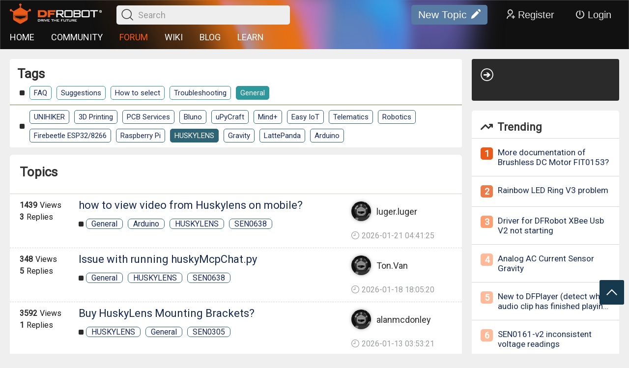

--- FILE ---
content_type: text/html; charset=utf-8
request_url: https://www.dfrobot.com/forum/?c=593&t=23&p=1
body_size: 8279
content:
<!doctype html>
<html data-n-head-ssr lang="en" data-n-head="%7B%22lang%22:%7B%22ssr%22:%22en%22%7D%7D">
  <head >
    <title>HUSKYLENS General  Topics</title><meta data-n-head="ssr" charset="utf-8"><meta data-n-head="ssr" name="viewport" content="width=device-width, initial-scale=1,minimum-scale=1.0, maximum-scale=1.0, user-scalable=no, width=device-width"><meta data-n-head="ssr" data-hid="keywords" name="keywords" content="support forum, arduino, raspberry pi, microbit, esp32, robotics, huskylens AI vision camera, gravity sensor,  maqueen robot, Boson,  STEM education."><meta data-n-head="ssr" data-hid="description" name="description" content="Explore &quot;HUSKYLENS General  topics&quot; on our Open Source Hardware Forum. Share knowledge, solve problems and connect with global hardware enthusiasts and experts."><base href="/forum/"><link data-n-head="ssr" rel="icon" type="image/x-icon" href="favicon.ico"><link data-n-head="ssr" rel="stylesheet" href="fonts/iconfont.css"><link data-n-head="ssr" rel="stylesheet" href="https://fonts.googleapis.com/css?family=Roboto"><link data-n-head="ssr" rel="stylesheet" href="https://fonts.googleapis.com/css?family=Roboto+Condensed|Open+Sans+Condensed:300"><link data-n-head="ssr" rel="canonical" href="https://www.dfrobot.com/forum/?c=593&amp;t=23"><link data-n-head="ssr" rel="stylesheet" href="/forum/css/pc.css"><link data-n-head="ssr" rel="start" href="https://www.dfrobot.com/forum/?c=General &amp;t=HUSKYLENS&amp;p=1"><link data-n-head="ssr" rel="next" href="https://www.dfrobot.com/forum/?c=General &amp;t=HUSKYLENS&amp;p=2"><script data-n-head="ssr" src="libs/jquery-2.1.1.min.js" ssr="true"></script><script data-n-head="ssr" src="/forum/libs/md5.min.js" ssr="true"></script><script data-n-head="ssr" src="/forum/libs/ckeditor5/ckeditor.js" ssr="true"></script><script data-n-head="ssr" src="/forum/libs/hammer.min.js" ssr="true"></script><link rel="preload" href="/forum/_nuxt/a983be8.js" as="script"><link rel="preload" href="/forum/_nuxt/c5248a4.js" as="script"><link rel="preload" href="/forum/_nuxt/12c3ba1.js" as="script"><link rel="preload" href="/forum/_nuxt/css/eedb22c.css" as="style"><link rel="preload" href="/forum/_nuxt/90dda6e.js" as="script"><link rel="preload" href="/forum/_nuxt/css/306f3b8.css" as="style"><link rel="preload" href="/forum/_nuxt/e145001.js" as="script"><link rel="preload" href="/forum/_nuxt/43d1798.js" as="script"><link rel="preload" href="/forum/_nuxt/fc44103.js" as="script"><link rel="stylesheet" href="/forum/_nuxt/css/eedb22c.css"><link rel="stylesheet" href="/forum/_nuxt/css/306f3b8.css">
  </head>
  <body >
    <div data-server-rendered="true" id="__nuxt"><!----><div id="__layout"><div><div class="container" data-v-7938bc08><div id="pc" data-v-7938bc08><div class="headFrame" data-v-7938bc08><div class="bg"><div class="con"><div class="line"><div class="logo"><a title="DFRobot" href="/"><img src="images/logo.png" title="DFRobot" alt="DFRobot Forum Logo" class="img-responsive"></a> <span><i class="icon iconfont icon-sousuo1"></i><input type="text" value placeholder="Search"></span></div> <div class="right"><button class="addNew">New Topic<i class="icon iconfont icon-bianji"></i></button> <button class="registBtn"><i class="icon iconfont icon-yonghuzhuce1"></i>Register</button> <button class="loginBtn"><i class="icon iconfont icon-guanji"></i>Login</button> <!----></div></div> <div class="line"><div class="navigate"><a title="HOME" href="/">HOME</a> <a title="COMMUNITY" href="https://community.dfrobot.com" target="_blank">COMMUNITY</a> <a title="FORUM" href="https://www.dfrobot.com/forum" style="color: #ff5a00;">FORUM</a> <a title="WIKI" href="https://wiki.dfrobot.com" target="_blank">WIKI</a> <a title="BLOG" href="https://www.dfrobot.com/blog">BLOG</a> <a title="EDUCATION" href="https://learn.dfrobot.com" target="_blank">LEARN</a></div></div></div></div> <!----> <!----> <div class="fastnav"><!----> <span><i class="icon iconfont icon-fanhuidingbu"></i></span></div></div> <div data-v-7938bc08><!----> <!----></div> <div class="content" data-v-7938bc08><div class="left" data-v-7938bc08><div class="tagsFrame" data-v-7938bc08><b data-v-7938bc08>Tags</b> <span class="category" data-v-7938bc08><a href="/forum/?c=785&amp;t=23" style="border-color:;" data-v-7938bc08>FAQ</a><a href="/forum/?c=620&amp;t=23" style="border-color:;" data-v-7938bc08>Suggestions</a><a href="/forum/?c=619&amp;t=23" style="border-color:;" data-v-7938bc08>How to select</a><a href="/forum/?c=618&amp;t=23" style="border-color:;" data-v-7938bc08>Troubleshooting</a><a href="/forum/?t=23" class="active" style="border-color:;" data-v-7938bc08>General </a></span> <span class="tag" data-v-7938bc08><a href="/forum/?c=593&amp;t=947" style="border-color:;" data-v-7938bc08>UNIHIKER</a><a href="/forum/?c=593&amp;t=4" style="border-color:;" data-v-7938bc08>3D Printing</a><a href="/forum/?c=593&amp;t=13" style="border-color:;" data-v-7938bc08>PCB Services</a><a href="/forum/?c=593&amp;t=18" style="border-color:;" data-v-7938bc08>Bluno </a><a href="/forum/?c=593&amp;t=20" style="border-color:;" data-v-7938bc08>uPyCraft </a><a href="/forum/?c=593&amp;t=6" style="border-color:;" data-v-7938bc08>Mind+</a><a href="/forum/?c=593&amp;t=3" style="border-color:;" data-v-7938bc08>Easy IoT </a><a href="/forum/?c=593&amp;t=9" style="border-color:;" data-v-7938bc08>Telematics </a><a href="/forum/?c=593&amp;t=12" style="border-color:;" data-v-7938bc08>Robotics</a><a href="/forum/?c=593&amp;t=631" style="border-color:;" data-v-7938bc08>Firebeetle ESP32/8266</a><a href="/forum/?c=593&amp;t=634" style="border-color:;" data-v-7938bc08>Raspberry Pi</a><a href="/forum/?c=593" class="active" style="border-color:;" data-v-7938bc08>HUSKYLENS</a><a href="/forum/?c=593&amp;t=633" style="border-color:;" data-v-7938bc08>Gravity</a><a href="/forum/?c=593&amp;t=10" style="border-color:;" data-v-7938bc08>LattePanda</a><a href="/forum/?c=593&amp;t=8" style="border-color:;" data-v-7938bc08>Arduino</a></span> <!----></div> <div class="topicFrame" data-v-7938bc08><div class="top" data-v-7938bc08><h1 data-v-7938bc08>Topics</h1> <!----></div> <div class="list" data-v-7938bc08><div class="li" data-v-7938bc08><span data-v-7938bc08><b data-v-7938bc08><p data-v-7938bc08><b data-v-7938bc08>1439</b> <span data-v-7938bc08>Views</span></p> <p data-v-7938bc08><b data-v-7938bc08>3</b> <span data-v-7938bc08>Replies</span></p></b> <span data-v-7938bc08><b data-v-7938bc08><!----> <!----> <a href="/forum/topic/320748" data-v-7938bc08>how to view video from Huskylens on mobile?</a></b> <span data-v-7938bc08><a href="/forum/?c=593&amp;p=1" data-v-7938bc08>General </a><a href="/forum/?t=8&amp;p=1" data-v-7938bc08>Arduino</a><a href="/forum/?t=23&amp;p=1" data-v-7938bc08>HUSKYLENS</a><!----><a href="/forum/?t=1802&amp;p=1" data-v-7938bc08>SEN0638</a></span></span></span> <b data-v-7938bc08><b data-v-7938bc08><a href="/forum/user/604954/topics" target="_blank" data-v-7938bc08><img src="https://dfimg.dfrobot.com/dfPortrait2.png" alt="userHead" data-v-7938bc08> <span data-v-7938bc08>luger.luger</span></a></b> <span data-v-7938bc08><i class="icon iconfont icon-shizhong" data-v-7938bc08></i> 2026-01-21 04:41:25 </span></b></div><div class="li" data-v-7938bc08><span data-v-7938bc08><b data-v-7938bc08><p data-v-7938bc08><b data-v-7938bc08>348</b> <span data-v-7938bc08>Views</span></p> <p data-v-7938bc08><b data-v-7938bc08>5</b> <span data-v-7938bc08>Replies</span></p></b> <span data-v-7938bc08><b data-v-7938bc08><!----> <!----> <a href="/forum/topic/399449" data-v-7938bc08>Issue with running huskyMcpChat.py</a></b> <span data-v-7938bc08><a href="/forum/?c=593&amp;p=1" data-v-7938bc08>General </a><a href="/forum/?t=23&amp;p=1" data-v-7938bc08>HUSKYLENS</a><a href="/forum/?t=1802&amp;p=1" data-v-7938bc08>SEN0638</a></span></span></span> <b data-v-7938bc08><b data-v-7938bc08><a href="/forum/user/626367/topics" target="_blank" data-v-7938bc08><img src="https://dfimg.dfrobot.com/dfPortrait2_50x50.png" alt="userHead" data-v-7938bc08> <span data-v-7938bc08>Ton.Van</span></a></b> <span data-v-7938bc08><i class="icon iconfont icon-shizhong" data-v-7938bc08></i> 2026-01-18 18:05:20 </span></b></div><div class="li" data-v-7938bc08><span data-v-7938bc08><b data-v-7938bc08><p data-v-7938bc08><b data-v-7938bc08>3592</b> <span data-v-7938bc08>Views</span></p> <p data-v-7938bc08><b data-v-7938bc08>1</b> <span data-v-7938bc08>Replies</span></p></b> <span data-v-7938bc08><b data-v-7938bc08><!----> <!----> <a href="/forum/topic/28072" data-v-7938bc08>Buy HuskyLens Mounting Brackets?</a></b> <span data-v-7938bc08><a href="/forum/?t=23&amp;p=1" data-v-7938bc08>HUSKYLENS</a><a href="/forum/?c=593&amp;p=1" data-v-7938bc08>General </a><a href="/forum/?t=614&amp;p=1" data-v-7938bc08>SEN0305</a></span></span></span> <b data-v-7938bc08><b data-v-7938bc08><a href="/forum/user/301783/topics" target="_blank" data-v-7938bc08><img src="https://dfimg.dfrobot.com/dfPortrait2.png" alt="userHead" data-v-7938bc08> <span data-v-7938bc08>alanmcdonley</span></a></b> <span data-v-7938bc08><i class="icon iconfont icon-shizhong" data-v-7938bc08></i> 2026-01-13 03:53:21 </span></b></div><div class="li" data-v-7938bc08><span data-v-7938bc08><b data-v-7938bc08><p data-v-7938bc08><b data-v-7938bc08>358</b> <span data-v-7938bc08>Views</span></p> <p data-v-7938bc08><b data-v-7938bc08>1</b> <span data-v-7938bc08>Replies</span></p></b> <span data-v-7938bc08><b data-v-7938bc08><!----> <!----> <a href="/forum/topic/399339" data-v-7938bc08>Drawing with Huskylens on Pi 5</a></b> <span data-v-7938bc08><a href="/forum/?c=593&amp;p=1" data-v-7938bc08>General </a><a href="/forum/?t=23&amp;p=1" data-v-7938bc08>HUSKYLENS</a><a href="/forum/?t=1802&amp;p=1" data-v-7938bc08>SEN0638</a><a href="/forum/?t=614&amp;p=1" data-v-7938bc08>SEN0305</a><a href="/forum/?t=1121&amp;p=1" data-v-7938bc08>DFR1118</a></span></span></span> <b data-v-7938bc08><b data-v-7938bc08><a href="/forum/user/626113/topics" target="_blank" data-v-7938bc08><img src="https://dfimg.dfrobot.com/dfPortrait2_50x50.png" alt="userHead" data-v-7938bc08> <span data-v-7938bc08>Piter1971</span></a></b> <span data-v-7938bc08><i class="icon iconfont icon-shizhong" data-v-7938bc08></i> 2025-12-13 04:08:49 </span></b></div><div class="li" data-v-7938bc08><span data-v-7938bc08><b data-v-7938bc08><p data-v-7938bc08><b data-v-7938bc08>602</b> <span data-v-7938bc08>Views</span></p> <p data-v-7938bc08><b data-v-7938bc08>2</b> <span data-v-7938bc08>Replies</span></p></b> <span data-v-7938bc08><b data-v-7938bc08><!----> <!----> <a href="/forum/topic/398977" data-v-7938bc08>Huskylens2 MCP bridge to Claude Desktop</a></b> <span data-v-7938bc08><a href="/forum/?c=593&amp;p=1" data-v-7938bc08>General </a><a href="/forum/?t=23&amp;p=1" data-v-7938bc08>HUSKYLENS</a><a href="/forum/?t=1802&amp;p=1" data-v-7938bc08>SEN0638</a></span></span></span> <b data-v-7938bc08><b data-v-7938bc08><a href="/forum/user/625922/topics" target="_blank" data-v-7938bc08><img src="https://dfimg.dfrobot.com/dfPortrait2_50x50.png" alt="userHead" data-v-7938bc08> <span data-v-7938bc08>dstrout</span></a></b> <span data-v-7938bc08><i class="icon iconfont icon-shizhong" data-v-7938bc08></i> 2025-12-04 13:55:00 </span></b></div><div class="li" data-v-7938bc08><span data-v-7938bc08><b data-v-7938bc08><p data-v-7938bc08><b data-v-7938bc08>140</b> <span data-v-7938bc08>Views</span></p> <p data-v-7938bc08><b data-v-7938bc08>1</b> <span data-v-7938bc08>Replies</span></p></b> <span data-v-7938bc08><b data-v-7938bc08><!----> <!----> <a href="/forum/topic/399120" data-v-7938bc08>Get the posture using pose recognition on HuskyLensV2</a></b> <span data-v-7938bc08><a href="/forum/?c=593&amp;p=1" data-v-7938bc08>General </a><a href="/forum/?t=23&amp;p=1" data-v-7938bc08>HUSKYLENS</a><a href="/forum/?t=1802&amp;p=1" data-v-7938bc08>SEN0638</a></span></span></span> <b data-v-7938bc08><b data-v-7938bc08><a href="/forum/user/626124/topics" target="_blank" data-v-7938bc08><img src="https://dfimg.dfrobot.com/dfPortrait2_50x50.png" alt="userHead" data-v-7938bc08> <span data-v-7938bc08>Mohamad.Bdeir</span></a></b> <span data-v-7938bc08><i class="icon iconfont icon-shizhong" data-v-7938bc08></i> 2025-11-30 21:00:08 </span></b></div><div class="li" data-v-7938bc08><span data-v-7938bc08><b data-v-7938bc08><p data-v-7938bc08><b data-v-7938bc08>555</b> <span data-v-7938bc08>Views</span></p> <p data-v-7938bc08><b data-v-7938bc08>1</b> <span data-v-7938bc08>Replies</span></p></b> <span data-v-7938bc08><b data-v-7938bc08><!----> <!----> <a href="/forum/topic/399003" data-v-7938bc08>Pico and Huskylens</a></b> <span data-v-7938bc08><a href="/forum/?c=593&amp;p=1" data-v-7938bc08>General </a><a href="/forum/?t=23&amp;p=1" data-v-7938bc08>HUSKYLENS</a><a href="/forum/?t=1802&amp;p=1" data-v-7938bc08>SEN0638</a></span></span></span> <b data-v-7938bc08><b data-v-7938bc08><a href="/forum/user/615290/topics" target="_blank" data-v-7938bc08><img src="https://dfimg.dfrobot.com/dfPortrait2.png" alt="userHead" data-v-7938bc08> <span data-v-7938bc08>Pascal.FRANCOIS</span></a></b> <span data-v-7938bc08><i class="icon iconfont icon-shizhong" data-v-7938bc08></i> 2025-11-17 00:44:36 </span></b></div><div class="li" data-v-7938bc08><span data-v-7938bc08><b data-v-7938bc08><p data-v-7938bc08><b data-v-7938bc08>363</b> <span data-v-7938bc08>Views</span></p> <p data-v-7938bc08><b data-v-7938bc08>3</b> <span data-v-7938bc08>Replies</span></p></b> <span data-v-7938bc08><b data-v-7938bc08><!----> <!----> <a href="/forum/topic/398942" data-v-7938bc08>using HUSKYLENS 2, micro:bit V2, and Mind+(V1.8.1 RC3.0)</a></b> <span data-v-7938bc08><a href="/forum/?c=593&amp;p=1" data-v-7938bc08>General </a><a href="/forum/?t=23&amp;p=1" data-v-7938bc08>HUSKYLENS</a><a href="/forum/?t=6&amp;p=1" data-v-7938bc08>Mind+</a><a href="/forum/?t=1802&amp;p=1" data-v-7938bc08>SEN0638</a><a href="/forum/?t=922&amp;p=1" data-v-7938bc08>MBT0039</a></span></span></span> <b data-v-7938bc08><b data-v-7938bc08><a href="/forum/user/625863/topics" target="_blank" data-v-7938bc08><img src="https://dfimg.dfrobot.com/dfPortrait2.png" alt="userHead" data-v-7938bc08> <span data-v-7938bc08>muneya</span></a></b> <span data-v-7938bc08><i class="icon iconfont icon-shizhong" data-v-7938bc08></i> 2025-11-08 17:25:08 </span></b></div><div class="li" data-v-7938bc08><span data-v-7938bc08><b data-v-7938bc08><p data-v-7938bc08><b data-v-7938bc08>853</b> <span data-v-7938bc08>Views</span></p> <p data-v-7938bc08><b data-v-7938bc08>1</b> <span data-v-7938bc08>Replies</span></p></b> <span data-v-7938bc08><b data-v-7938bc08><!----> <!----> <a href="/forum/topic/398951" data-v-7938bc08>K10 Vs M10 -&gt; Local LLM on Raspberry Pi -&gt; Need advice </a></b> <span data-v-7938bc08><a href="/forum/?c=593&amp;p=1" data-v-7938bc08>General </a><a href="/forum/?t=947&amp;p=1" data-v-7938bc08>UNIHIKER</a><a href="/forum/?t=12&amp;p=1" data-v-7938bc08>Robotics</a><a href="/forum/?t=23&amp;p=1" data-v-7938bc08>HUSKYLENS</a><a href="/forum/?t=1196&amp;p=1" data-v-7938bc08>DFR0992-EN</a><a href="/forum/?t=961&amp;p=1" data-v-7938bc08>DFR0706-EN</a></span></span></span> <b data-v-7938bc08><b data-v-7938bc08><a href="/forum/user/625874/topics" target="_blank" data-v-7938bc08><img src="https://dfimg.dfrobot.com/dfPortrait2_50x50.png" alt="userHead" data-v-7938bc08> <span data-v-7938bc08>Clyde.Kallahan7175</span></a></b> <span data-v-7938bc08><i class="icon iconfont icon-shizhong" data-v-7938bc08></i> 2025-11-08 13:03:25 </span></b></div><div class="li" data-v-7938bc08><span data-v-7938bc08><b data-v-7938bc08><p data-v-7938bc08><b data-v-7938bc08>331</b> <span data-v-7938bc08>Views</span></p> <p data-v-7938bc08><b data-v-7938bc08>5</b> <span data-v-7938bc08>Replies</span></p></b> <span data-v-7938bc08><b data-v-7938bc08><!----> <!----> <a href="/forum/topic/398852" data-v-7938bc08>Question about HuskyLens 2</a></b> <span data-v-7938bc08><a href="/forum/?c=593&amp;p=1" data-v-7938bc08>General </a><a href="/forum/?t=23&amp;p=1" data-v-7938bc08>HUSKYLENS</a><a href="/forum/?t=1802&amp;p=1" data-v-7938bc08>SEN0638</a></span></span></span> <b data-v-7938bc08><b data-v-7938bc08><a href="/forum/user/623516/topics" target="_blank" data-v-7938bc08><img src="https://dfimg.dfrobot.com/dfPortrait2.png" alt="userHead" data-v-7938bc08> <span data-v-7938bc08>Piero.Cabassa</span></a></b> <span data-v-7938bc08><i class="icon iconfont icon-shizhong" data-v-7938bc08></i> 2025-11-06 22:06:20 </span></b></div><div class="li" data-v-7938bc08><span data-v-7938bc08><b data-v-7938bc08><p data-v-7938bc08><b data-v-7938bc08>365</b> <span data-v-7938bc08>Views</span></p> <p data-v-7938bc08><b data-v-7938bc08>0</b> <span data-v-7938bc08>Replies</span></p></b> <span data-v-7938bc08><b data-v-7938bc08><!----> <!----> <a href="/forum/topic/395398" data-v-7938bc08>Huskylens not working when power up </a></b> <span data-v-7938bc08><a href="/forum/?c=593&amp;p=1" data-v-7938bc08>General </a><a href="/forum/?t=23&amp;p=1" data-v-7938bc08>HUSKYLENS</a><a href="/forum/?t=614&amp;p=1" data-v-7938bc08>SEN0305</a></span></span></span> <b data-v-7938bc08><b data-v-7938bc08><a href="/forum/user/625393/topics" target="_blank" data-v-7938bc08><img src="https://dfimg.dfrobot.com/dfPortrait2_50x50.png" alt="userHead" data-v-7938bc08> <span data-v-7938bc08>ACENAAR TECHNOLOGIES PVT LTD</span></a></b> <span data-v-7938bc08><i class="icon iconfont icon-shizhong" data-v-7938bc08></i> 2025-10-01 21:32:56 </span></b></div><div class="li" data-v-7938bc08><span data-v-7938bc08><b data-v-7938bc08><p data-v-7938bc08><b data-v-7938bc08>490</b> <span data-v-7938bc08>Views</span></p> <p data-v-7938bc08><b data-v-7938bc08>1</b> <span data-v-7938bc08>Replies</span></p></b> <span data-v-7938bc08><b data-v-7938bc08><!----> <!----> <a href="/forum/topic/395072" data-v-7938bc08>Huskylens and Arduino R4 wifi</a></b> <span data-v-7938bc08><a href="/forum/?c=593&amp;p=1" data-v-7938bc08>General </a><a href="/forum/?t=23&amp;p=1" data-v-7938bc08>HUSKYLENS</a><a href="/forum/?t=614&amp;p=1" data-v-7938bc08>SEN0305</a></span></span></span> <b data-v-7938bc08><b data-v-7938bc08><a href="/forum/user/625364/topics" target="_blank" data-v-7938bc08><img src="https://dfimg.dfrobot.com/3c92f95b15ee45a28a83df69469c3949/makelog/f07b953e60e19ea78062993d048b5178_50x50.png" alt="userHead" data-v-7938bc08> <span data-v-7938bc08>Antonio.Gaspar</span></a></b> <span data-v-7938bc08><i class="icon iconfont icon-shizhong" data-v-7938bc08></i> 2025-09-30 06:09:58 </span></b></div><div class="li" data-v-7938bc08><span data-v-7938bc08><b data-v-7938bc08><p data-v-7938bc08><b data-v-7938bc08>1170</b> <span data-v-7938bc08>Views</span></p> <p data-v-7938bc08><b data-v-7938bc08>0</b> <span data-v-7938bc08>Replies</span></p></b> <span data-v-7938bc08><b data-v-7938bc08><!----> <!----> <a href="/forum/topic/383882" data-v-7938bc08>How do i make huskey lens detect differnt plant diseases </a></b> <span data-v-7938bc08><a href="/forum/?c=593&amp;p=1" data-v-7938bc08>General </a><a href="/forum/?t=8&amp;p=1" data-v-7938bc08>Arduino</a><a href="/forum/?t=23&amp;p=1" data-v-7938bc08>HUSKYLENS</a></span></span></span> <b data-v-7938bc08><b data-v-7938bc08><a href="/forum/user/624403/topics" target="_blank" data-v-7938bc08><img src="https://dfimg.dfrobot.com/dfPortrait2_50x50.png" alt="userHead" data-v-7938bc08> <span data-v-7938bc08>Mohammed.za</span></a></b> <span data-v-7938bc08><i class="icon iconfont icon-shizhong" data-v-7938bc08></i> 2025-08-26 21:14:36 </span></b></div><div class="li" data-v-7938bc08><span data-v-7938bc08><b data-v-7938bc08><p data-v-7938bc08><b data-v-7938bc08>2217</b> <span data-v-7938bc08>Views</span></p> <p data-v-7938bc08><b data-v-7938bc08>1</b> <span data-v-7938bc08>Replies</span></p></b> <span data-v-7938bc08><b data-v-7938bc08><!----> <!----> <a href="/forum/topic/334542" data-v-7938bc08>How to Combine Object Classification &amp; Object Tracking in the Huskylens. </a></b> <span data-v-7938bc08><a href="/forum/?c=593&amp;p=1" data-v-7938bc08>General </a><a href="/forum/?t=23&amp;p=1" data-v-7938bc08>HUSKYLENS</a><a href="/forum/?t=8&amp;p=1" data-v-7938bc08>Arduino</a><a href="/forum/?t=634&amp;p=1" data-v-7938bc08>Raspberry Pi</a></span></span></span> <b data-v-7938bc08><b data-v-7938bc08><a href="/forum/user/615536/topics" target="_blank" data-v-7938bc08><img src="https://dfimg.dfrobot.com/dfPortrait2.png" alt="userHead" data-v-7938bc08> <span data-v-7938bc08>Hendry</span></a></b> <span data-v-7938bc08><i class="icon iconfont icon-shizhong" data-v-7938bc08></i> 2025-08-18 15:25:56 </span></b></div><div class="li" data-v-7938bc08><span data-v-7938bc08><b data-v-7938bc08><p data-v-7938bc08><b data-v-7938bc08>1916</b> <span data-v-7938bc08>Views</span></p> <p data-v-7938bc08><b data-v-7938bc08>1</b> <span data-v-7938bc08>Replies</span></p></b> <span data-v-7938bc08><b data-v-7938bc08><!----> <!----> <a href="/forum/topic/334702" data-v-7938bc08>Can I track ID and position data of two light blobs of the same color?</a></b> <span data-v-7938bc08><a href="/forum/?c=593&amp;p=1" data-v-7938bc08>General </a><a href="/forum/?t=614&amp;p=1" data-v-7938bc08>SEN0305</a><a href="/forum/?t=23&amp;p=1" data-v-7938bc08>HUSKYLENS</a></span></span></span> <b data-v-7938bc08><b data-v-7938bc08><a href="/forum/user/615698/topics" target="_blank" data-v-7938bc08><img src="https://dfimg.dfrobot.com/5fbeeccdc913a99430e41a6f/makelog/6bd440ed4b621759758e4f8209dcccea_50x50.JPG" alt="userHead" data-v-7938bc08> <span data-v-7938bc08>fxmech</span></a></b> <span data-v-7938bc08><i class="icon iconfont icon-shizhong" data-v-7938bc08></i> 2025-08-18 14:54:57 </span></b></div><div class="li" data-v-7938bc08><span data-v-7938bc08><b data-v-7938bc08><p data-v-7938bc08><b data-v-7938bc08>1972</b> <span data-v-7938bc08>Views</span></p> <p data-v-7938bc08><b data-v-7938bc08>1</b> <span data-v-7938bc08>Replies</span></p></b> <span data-v-7938bc08><b data-v-7938bc08><!----> <!----> <a href="/forum/topic/334856" data-v-7938bc08>Change Huskylens mode via programming</a></b> <span data-v-7938bc08><a href="/forum/?c=593&amp;p=1" data-v-7938bc08>General </a><a href="/forum/?t=23&amp;p=1" data-v-7938bc08>HUSKYLENS</a><a href="/forum/?t=8&amp;p=1" data-v-7938bc08>Arduino</a><a href="/forum/?t=614&amp;p=1" data-v-7938bc08>SEN0305</a></span></span></span> <b data-v-7938bc08><b data-v-7938bc08><a href="/forum/user/606832/topics" target="_blank" data-v-7938bc08><img src="https://dfimg.dfrobot.com/dfPortrait2.png" alt="userHead" data-v-7938bc08> <span data-v-7938bc08>Delavel</span></a></b> <span data-v-7938bc08><i class="icon iconfont icon-shizhong" data-v-7938bc08></i> 2025-08-18 14:46:55 </span></b></div><div class="li" data-v-7938bc08><span data-v-7938bc08><b data-v-7938bc08><p data-v-7938bc08><b data-v-7938bc08>1929</b> <span data-v-7938bc08>Views</span></p> <p data-v-7938bc08><b data-v-7938bc08>3</b> <span data-v-7938bc08>Replies</span></p></b> <span data-v-7938bc08><b data-v-7938bc08><!----> <!----> <a href="/forum/topic/335164" data-v-7938bc08>object recognition issue</a></b> <span data-v-7938bc08><a href="/forum/?t=23&amp;p=1" data-v-7938bc08>HUSKYLENS</a><a href="/forum/?t=614&amp;p=1" data-v-7938bc08>SEN0305</a><a href="/forum/?c=593&amp;p=1" data-v-7938bc08>General </a></span></span></span> <b data-v-7938bc08><b data-v-7938bc08><a href="/forum/user/616025/topics" target="_blank" data-v-7938bc08><img src="https://dfimg.dfrobot.com/dfPortrait2.png" alt="userHead" data-v-7938bc08> <span data-v-7938bc08>Miles.Leach</span></a></b> <span data-v-7938bc08><i class="icon iconfont icon-shizhong" data-v-7938bc08></i> 2025-08-18 14:36:18 </span></b></div><div class="li" data-v-7938bc08><span data-v-7938bc08><b data-v-7938bc08><p data-v-7938bc08><b data-v-7938bc08>2011</b> <span data-v-7938bc08>Views</span></p> <p data-v-7938bc08><b data-v-7938bc08>1</b> <span data-v-7938bc08>Replies</span></p></b> <span data-v-7938bc08><b data-v-7938bc08><!----> <!----> <a href="/forum/topic/340805" data-v-7938bc08> facial recognition</a></b> <span data-v-7938bc08><a href="/forum/?c=593&amp;p=1" data-v-7938bc08>General </a><a href="/forum/?t=23&amp;p=1" data-v-7938bc08>HUSKYLENS</a><a href="/forum/?t=614&amp;p=1" data-v-7938bc08>SEN0305</a></span></span></span> <b data-v-7938bc08><b data-v-7938bc08><a href="/forum/user/615290/topics" target="_blank" data-v-7938bc08><img src="https://dfimg.dfrobot.com/dfPortrait2.png" alt="userHead" data-v-7938bc08> <span data-v-7938bc08>Pascal.FRANCOIS</span></a></b> <span data-v-7938bc08><i class="icon iconfont icon-shizhong" data-v-7938bc08></i> 2025-08-18 13:28:44 </span></b></div><div class="li" data-v-7938bc08><span data-v-7938bc08><b data-v-7938bc08><p data-v-7938bc08><b data-v-7938bc08>3796</b> <span data-v-7938bc08>Views</span></p> <p data-v-7938bc08><b data-v-7938bc08>2</b> <span data-v-7938bc08>Replies</span></p></b> <span data-v-7938bc08><b data-v-7938bc08><!----> <!----> <a href="/forum/topic/330448" data-v-7938bc08>HuskyLens multiple training with MicroSD and Documentation link nedded </a></b> <span data-v-7938bc08><a href="/forum/?t=23&amp;p=1" data-v-7938bc08>HUSKYLENS</a><a href="/forum/?c=593&amp;p=1" data-v-7938bc08>General </a><a href="/forum/?t=614&amp;p=1" data-v-7938bc08>SEN0305</a></span></span></span> <b data-v-7938bc08><b data-v-7938bc08><a href="/forum/user/612267/topics" target="_blank" data-v-7938bc08><img src="https://dfimg.dfrobot.com/dfPortrait2.png" alt="userHead" data-v-7938bc08> <span data-v-7938bc08>Martin.Fernandez</span></a></b> <span data-v-7938bc08><i class="icon iconfont icon-shizhong" data-v-7938bc08></i> 2025-08-16 22:28:35 </span></b></div><div class="li" data-v-7938bc08><span data-v-7938bc08><b data-v-7938bc08><p data-v-7938bc08><b data-v-7938bc08>688</b> <span data-v-7938bc08>Views</span></p> <p data-v-7938bc08><b data-v-7938bc08>2</b> <span data-v-7938bc08>Replies</span></p></b> <span data-v-7938bc08><b data-v-7938bc08><!----> <!----> <a href="/forum/topic/371029" data-v-7938bc08>IIC interface versus I2C communication </a></b> <span data-v-7938bc08><a href="/forum/?t=645&amp;p=1" data-v-7938bc08>DFR0548</a><a href="/forum/?t=614&amp;p=1" data-v-7938bc08>SEN0305</a><a href="/forum/?c=593&amp;p=1" data-v-7938bc08>General </a><a href="/forum/?t=23&amp;p=1" data-v-7938bc08>HUSKYLENS</a></span></span></span> <b data-v-7938bc08><b data-v-7938bc08><a href="/forum/user/623424/topics" target="_blank" data-v-7938bc08><img src="https://dfimg.dfrobot.com/dfPortrait2_50x50.png" alt="userHead" data-v-7938bc08> <span data-v-7938bc08>Kim.Junsang</span></a></b> <span data-v-7938bc08><i class="icon iconfont icon-shizhong" data-v-7938bc08></i> 2025-08-16 21:30:50 </span></b></div></div> <div class="pageFrame" data-v-7938bc08><!---->  <!----></div></div></div> <div class="right" data-v-7938bc08><div class="about" data-v-7938bc08><b><i class="icon iconfont icon-yuanquanjiantou1"></i> <span></span></b> <p></p> <div></div></div> <div class="trending" data-v-7938bc08><h3 data-v-7938bc08><i class="icon iconfont icon-rise" data-v-7938bc08></i>Trending</h3> <ul data-v-7938bc08><li data-v-7938bc08><b data-v-7938bc08><span data-v-7938bc08>1</span> <b data-v-7938bc08></b></b> <span data-v-7938bc08><a href="/forum/topic/574" target="_blank" data-v-7938bc08>More documentation of Brushless DC Motor FIT0153?</a></span></li><li data-v-7938bc08><b data-v-7938bc08><span data-v-7938bc08>2</span> <b data-v-7938bc08></b></b> <span data-v-7938bc08><a href="/forum/topic/575" target="_blank" data-v-7938bc08>Rainbow LED Ring V3 problem</a></span></li><li data-v-7938bc08><b data-v-7938bc08><span data-v-7938bc08>3</span> <b data-v-7938bc08></b></b> <span data-v-7938bc08><a href="/forum/topic/576" target="_blank" data-v-7938bc08>Driver for DFRobot XBee Usb V2 not starting</a></span></li><li data-v-7938bc08><b data-v-7938bc08><span data-v-7938bc08>4</span> <b data-v-7938bc08></b></b> <span data-v-7938bc08><a href="/forum/topic/2611" target="_blank" data-v-7938bc08>Analog AC Current Sensor Gravity</a></span></li><li data-v-7938bc08><b data-v-7938bc08><span data-v-7938bc08>5</span> <b data-v-7938bc08></b></b> <span data-v-7938bc08><a href="/forum/topic/3987" target="_blank" data-v-7938bc08>New to DFPlayer (detect when audio clip has finished playing &amp;amp; loud pop upon power on/down)</a></span></li><li data-v-7938bc08><b data-v-7938bc08><span data-v-7938bc08>6</span> <b data-v-7938bc08></b></b> <span data-v-7938bc08><a href="/forum/topic/27125" target="_blank" data-v-7938bc08>SEN0161-v2 inconsistent voltage readings</a></span></li><li data-v-7938bc08><b data-v-7938bc08><span data-v-7938bc08>7</span> <b data-v-7938bc08></b></b> <span data-v-7938bc08><a href="/forum/topic/27129" target="_blank" data-v-7938bc08>Gravity: Analog pH Sensor/Meter Kit V2 Unable to calibrate</a></span></li><li data-v-7938bc08><b data-v-7938bc08><span data-v-7938bc08>8</span> <b data-v-7938bc08></b></b> <span data-v-7938bc08><a href="/forum/topic/27130" target="_blank" data-v-7938bc08>Acess serial data via GATT service</a></span></li><li data-v-7938bc08><b data-v-7938bc08><span data-v-7938bc08>9</span> <b data-v-7938bc08></b></b> <span data-v-7938bc08><a href="/forum/topic/28068" target="_blank" data-v-7938bc08>Could you recommend me a voltage/current sensor that measures RMS values?</a></span></li><li data-v-7938bc08><b data-v-7938bc08><span data-v-7938bc08>10</span> <b data-v-7938bc08></b></b> <span data-v-7938bc08><a href="/forum/topic/28071" target="_blank" data-v-7938bc08>Raspberry Pi pico can not download other programs</a></span></li></ul></div></div></div> <footer data-v-7938bc08><div class="pc hidden-xs" style="width: 100%;"><div class="webMap"><div class="footFrame"><div class="logo"><img src="images/logo.png" alt="logo"></div> <div class="map"><div class="list"><h5>Information</h5> <ul><li><a href="/about-us">About Us</a></li> <li><a href="/warranty">Warranty</a></li> <li><a href="/privacy-policy">Terms &amp; Conditions</a></li> <li><a href="/shipping">Shipping</a></li> <li><a href="/payment">Payment</a></li> <li><a href="/faq">FAQ</a></li></ul></div> <div class="list"><h5>Customer Service</h5> <ul><li><a href="/distributor">DFRobot Distributors</a></li> <li><a href="/contact-us">Contact us</a></li> <li><a href="/site-map">Site Map</a></li></ul></div> <div class="list"><h5>My Account</h5> <ul><li><a href="/affiliates">Affiliates</a></li> <li><a href="/special.html">Specials</a></li> <li><a href="/coupon">Coupon</a></li></ul></div></div> <div class="clear"></div></div></div></div></footer></div> <!----></div></div></div></div><script>window.__NUXT__=(function(a,b,c,d,e,f,g,h,i,j,k,l,m,n,o,p,q,r,s,t,u,v,w,x,y,z,A,B,C,D,E,F,G,H,I,J,K,L,M,N,O,P,Q,R,S,T,U,V,W,X,Y,Z,_,$,aa,ab,ac,ad,ae,af,ag,ah,ai,aj,ak,al,am,an,ao,ap,aq,ar,as,at,au,av,aw,ax,ay,az,aA,aB){return {layout:"pcmobile",data:[{canonicalUrl:"https:\u002F\u002Fwww.dfrobot.com\u002Fforum\u002F?c=593&t=23",imgDomain:"https:\u002F\u002Fdfimg.dfrobot.com\u002F",viewType:"pc",mobiileJs:[],categorys:[{type:b,id:N,name:O,color:a,url:"\u002Fforum\u002F?c=785&p=1"},{type:b,id:P,name:Q,color:a,url:"\u002Fforum\u002F?c=620&p=1"},{type:b,id:R,name:S,color:a,url:"\u002Fforum\u002F?c=619&p=1"},{type:b,id:T,name:U,color:a,url:"\u002Fforum\u002F?c=618&p=1"},{type:b,id:g,name:l,color:a,url:"\u002Fforum\u002F?c=593&p=1"}],tags:[{type:c,id:B,name:F,color:a,url:"\u002Fforum\u002F?t=947&p=1"},{type:c,id:k,name:V,color:a,url:"\u002Fforum\u002F?t=4&p=1"},{type:c,id:W,name:X,color:a,url:"\u002Fforum\u002F?t=13&p=1"},{type:c,id:Y,name:Z,color:a,url:"\u002Fforum\u002F?t=18&p=1"},{type:c,id:G,name:_,color:a,url:"\u002Fforum\u002F?t=20&p=1"},{type:c,id:C,name:H,color:a,url:"\u002Fforum\u002F?t=6&p=1"},{type:c,id:z,name:$,color:a,url:"\u002Fforum\u002F?t=3&p=1"},{type:c,id:I,name:aa,color:a,url:"\u002Fforum\u002F?t=9&p=1"},{type:c,id:D,name:J,color:a,url:"\u002Fforum\u002F?t=12&p=1"},{type:c,id:ab,name:ac,color:a,url:"\u002Fforum\u002F?t=631&p=1"},{type:c,id:E,name:K,color:a,url:"\u002Fforum\u002F?t=634&p=1"},{type:c,id:f,name:h,color:a,url:"\u002Fforum\u002F?t=23&p=1"},{type:c,id:ad,name:ae,color:a,url:"\u002Fforum\u002F?t=633&p=1"},{type:c,id:L,name:af,color:a,url:"\u002Fforum\u002F?t=10&p=1"},{type:c,id:s,name:y,color:a,url:"\u002Fforum\u002F?t=8&p=1"}],adminTags:[{type:r,id:A,name:M,color:a,url:"\u002Fforum\u002F?t=652&p=1"},{type:r,id:ag,name:ah,color:a,url:"\u002Fforum\u002F?t=653&p=1"},{type:r,id:ai,name:aj,color:a,url:"\u002Fforum\u002F?t=654&p=1"},{type:r,id:ak,name:al,color:a,url:"\u002Fforum\u002F?t=655&p=1"},{type:r,id:am,name:an,color:a,url:"\u002Fforum\u002F?t=691&p=1"}],topics:[{tag_id:"667244",orderBy:m,project_id:"320748",status:c,category_id:{"0":{"593":g},"1":{"8":s,"23":f},"2":{"652":A},"4":{"1802":q}},project_pic_url:o,project_title:"how to view video from Huskylens on mobile?",category_name:h,create_time:"2023-05-27 21:14:14",update_time:"2026-01-21 04:41:25",project_visit:"1439",project_desc:a,project_favorite:b,project_comment:z,user_id:"604954",user_name:"luger.luger",user_pic_url:t,favorite_id:i,degree_of_difficulty:b,tags:[{category_id:g,type:b,data:{seo_title:a,seo_keywords:a,seo_description:a,statusText:d},category_name:l,parent_id:b},{category_id:s,type:c,data:{seo_title:a,seo_keywords:a,seo_description:a,statusText:d},category_name:y,parent_id:b},{category_id:f,type:c,data:{seo_title:a,seo_keywords:a,seo_description:a,statusText:d},category_name:h,parent_id:b},{category_id:A,type:r,data:{seo_title:a,seo_keywords:a,seo_description:a,statusText:d},category_name:M,parent_id:b},{category_id:q,type:k,data:d,category_name:v,parent_id:b}],thumbs_id:i,is_best:b,platform:e,project_thumbs:b,create_by:a,extend:[],parent_id:b,user_status:c,is_top:b,userHead:p,solved:ao,announcement:j},{tag_id:"756815",orderBy:m,project_id:"399449",status:c,category_id:{"0":{"593":g},"1":{"23":f},"4":{"1802":q}},project_pic_url:o,project_title:"Issue with running huskyMcpChat.py",category_name:h,create_time:"2025-12-20 15:48:46",update_time:"2026-01-18 18:05:20",project_visit:"348",project_desc:a,project_favorite:b,project_comment:ap,user_id:"626367",user_name:"Ton.Van",user_pic_url:p,favorite_id:i,degree_of_difficulty:b,tags:[{category_id:g,type:b,data:{seo_title:a,seo_keywords:a,seo_description:a,statusText:d},category_name:l,parent_id:b},{category_id:f,type:c,data:{seo_title:a,seo_keywords:a,seo_description:a,statusText:d},category_name:h,parent_id:b},{category_id:q,type:k,data:d,category_name:v,parent_id:b}],thumbs_id:i,is_best:b,platform:e,project_thumbs:b,create_by:a,extend:[],parent_id:b,user_status:c,is_top:b,userHead:w,solved:j,announcement:j},{tag_id:"642629",orderBy:b,project_id:"28072",status:c,category_id:{"0":{"593":g},"1":{"23":f},"4":{"614":n}},project_pic_url:"https:\u002F\u002Fimg.dfrobot.com.cn\u002Fmakelog\u002Fnone\u002Fbc86034e105c7a6a80cc48b335012d68",project_title:"Buy HuskyLens Mounting Brackets?",category_name:h,create_time:"2021-10-28 07:28:49",update_time:"2026-01-13 03:53:21",project_visit:"3592",project_desc:d,project_favorite:b,project_comment:c,user_id:"301783",user_name:"alanmcdonley",user_pic_url:t,favorite_id:i,degree_of_difficulty:b,tags:[{category_id:f,type:c,data:{seo_title:a,seo_keywords:a,seo_description:a,statusText:d},category_name:h,parent_id:b},{category_id:g,type:b,data:{seo_title:a,seo_keywords:a,seo_description:a,statusText:d},category_name:l,parent_id:b},{category_id:n,type:k,data:{seo_title:a,seo_keywords:a,seo_description:a,statusText:d},category_name:u,parent_id:b}],thumbs_id:i,is_best:b,platform:e,project_thumbs:b,create_by:a,extend:[],parent_id:b,user_status:c,is_top:b,userHead:p,solved:j,announcement:j},{tag_id:"756671",orderBy:m,project_id:"399339",status:c,category_id:{"0":{"593":g},"1":{"23":f},"4":{"614":n,"1121":aq,"1802":q}},project_pic_url:o,project_title:"Drawing with Huskylens on Pi 5",category_name:h,create_time:"2025-12-13 04:03:25",update_time:"2025-12-13 04:08:49",project_visit:"358",project_desc:a,project_favorite:b,project_comment:c,user_id:"626113",user_name:"Piter1971",user_pic_url:p,favorite_id:i,degree_of_difficulty:b,tags:[{category_id:g,type:b,data:{seo_title:a,seo_keywords:a,seo_description:a,statusText:d},category_name:l,parent_id:b},{category_id:f,type:c,data:{seo_title:a,seo_keywords:a,seo_description:a,statusText:d},category_name:h,parent_id:b},{category_id:q,type:k,data:d,category_name:v,parent_id:b},{category_id:n,type:k,data:{seo_title:a,seo_keywords:a,seo_description:a,statusText:d},category_name:u,parent_id:b},{category_id:aq,type:k,data:d,category_name:"DFR1118",parent_id:b}],thumbs_id:i,is_best:b,platform:e,project_thumbs:b,create_by:a,extend:[],parent_id:b,user_status:c,is_top:b,userHead:w,solved:j,announcement:j},{tag_id:"756254",orderBy:m,project_id:"398977",status:c,category_id:{"0":{"593":g},"1":{"23":f},"4":{"1802":q}},project_pic_url:o,project_title:"Huskylens2 MCP bridge to Claude Desktop",category_name:h,create_time:"2025-11-13 05:11:51",update_time:"2025-12-04 13:55:00",project_visit:"602",project_desc:a,project_favorite:b,project_comment:r,user_id:"625922",user_name:"dstrout",user_pic_url:p,favorite_id:i,degree_of_difficulty:b,tags:[{category_id:g,type:b,data:{seo_title:a,seo_keywords:a,seo_description:a,statusText:d},category_name:l,parent_id:b},{category_id:f,type:c,data:{seo_title:a,seo_keywords:a,seo_description:a,statusText:d},category_name:h,parent_id:b},{category_id:q,type:k,data:d,category_name:v,parent_id:b}],thumbs_id:i,is_best:b,platform:e,project_thumbs:b,create_by:a,extend:[],parent_id:b,user_status:c,is_top:b,userHead:w,solved:j,announcement:j},{tag_id:"756436",orderBy:m,project_id:"399120",status:c,category_id:{"0":{"593":g},"1":{"23":f},"4":{"1802":q}},project_pic_url:o,project_title:"Get the posture using pose recognition on HuskyLensV2",category_name:h,create_time:"2025-11-30 19:52:55",update_time:"2025-11-30 21:00:08",project_visit:"140",project_desc:a,project_favorite:b,project_comment:c,user_id:"626124",user_name:"Mohamad.Bdeir",user_pic_url:p,favorite_id:i,degree_of_difficulty:b,tags:[{category_id:g,type:b,data:{seo_title:a,seo_keywords:a,seo_description:a,statusText:d},category_name:l,parent_id:b},{category_id:f,type:c,data:{seo_title:a,seo_keywords:a,seo_description:a,statusText:d},category_name:h,parent_id:b},{category_id:q,type:k,data:d,category_name:v,parent_id:b}],thumbs_id:i,is_best:b,platform:e,project_thumbs:b,create_by:a,extend:[],parent_id:b,user_status:c,is_top:b,userHead:w,solved:j,announcement:j},{tag_id:"756298",orderBy:m,project_id:"399003",status:c,category_id:{"0":{"593":g},"1":{"23":f},"4":{"1802":q}},project_pic_url:o,project_title:"Pico and Huskylens",category_name:h,create_time:"2025-11-16 23:30:21",update_time:"2025-11-17 00:44:36",project_visit:"555",project_desc:a,project_favorite:b,project_comment:c,user_id:ar,user_name:as,user_pic_url:t,favorite_id:i,degree_of_difficulty:b,tags:[{category_id:g,type:b,data:{seo_title:a,seo_keywords:a,seo_description:a,statusText:d},category_name:l,parent_id:b},{category_id:f,type:c,data:{seo_title:a,seo_keywords:a,seo_description:a,statusText:d},category_name:h,parent_id:b},{category_id:q,type:k,data:d,category_name:v,parent_id:b}],thumbs_id:i,is_best:b,platform:e,project_thumbs:b,create_by:a,extend:[],parent_id:b,user_status:c,is_top:b,userHead:p,solved:j,announcement:j},{tag_id:"756210",orderBy:m,project_id:"398942",status:c,category_id:{"0":{"593":g},"1":{"6":C,"23":f},"4":{"922":at,"1802":q}},project_pic_url:o,project_title:"using HUSKYLENS 2, micro:bit V2, and Mind+(V1.8.1 RC3.0)",category_name:h,create_time:"2025-11-07 15:46:25",update_time:"2025-11-08 17:25:08",project_visit:"363",project_desc:a,project_favorite:b,project_comment:z,user_id:"625863",user_name:"muneya",user_pic_url:t,favorite_id:i,degree_of_difficulty:b,tags:[{category_id:g,type:b,data:{seo_title:a,seo_keywords:a,seo_description:a,statusText:d},category_name:l,parent_id:b},{category_id:f,type:c,data:{seo_title:a,seo_keywords:a,seo_description:a,statusText:d},category_name:h,parent_id:b},{category_id:C,type:c,data:{seo_title:a,seo_keywords:a,seo_description:a,statusText:d},category_name:H,parent_id:b},{category_id:q,type:k,data:d,category_name:v,parent_id:b},{category_id:at,type:k,data:d,category_name:"MBT0039",parent_id:b}],thumbs_id:i,is_best:b,platform:e,project_thumbs:b,create_by:a,extend:[],parent_id:b,user_status:c,is_top:b,userHead:p,solved:j,announcement:j},{tag_id:"756222",orderBy:m,project_id:"398951",status:c,category_id:{"0":{"593":g},"1":{"12":D,"23":f,"947":B},"4":{"961":au,"1196":av}},project_pic_url:o,project_title:"K10 Vs M10 -&gt; Local LLM on Raspberry Pi -&gt; Need advice ",category_name:h,create_time:"2025-11-08 10:47:30",update_time:"2025-11-08 13:03:25",project_visit:"853",project_desc:a,project_favorite:b,project_comment:c,user_id:"625874",user_name:"Clyde.Kallahan7175",user_pic_url:p,favorite_id:i,degree_of_difficulty:b,tags:[{category_id:g,type:b,data:{seo_title:a,seo_keywords:a,seo_description:a,statusText:d},category_name:l,parent_id:b},{category_id:B,type:c,data:{admin:a,seo_title:a,seo_keywords:a,seo_description:a,statusText:d},category_name:F,parent_id:b},{category_id:D,type:c,data:{seo_title:a,seo_keywords:a,seo_description:a,statusText:d},category_name:J,parent_id:b},{category_id:f,type:c,data:{seo_title:a,seo_keywords:a,seo_description:a,statusText:d},category_name:h,parent_id:b},{category_id:av,type:k,data:d,category_name:"DFR0992-EN",parent_id:b},{category_id:au,type:k,data:d,category_name:"DFR0706-EN",parent_id:b}],thumbs_id:i,is_best:b,platform:e,project_thumbs:b,create_by:a,extend:[],parent_id:b,user_status:c,is_top:b,userHead:w,solved:j,announcement:j},{tag_id:"756115",orderBy:m,project_id:"398852",status:c,category_id:{"0":{"593":g},"1":{"23":f},"4":{"1802":q}},project_pic_url:o,project_title:"Question about HuskyLens 2",category_name:h,create_time:"2025-11-02 05:40:00",update_time:"2025-11-06 22:06:20",project_visit:"331",project_desc:a,project_favorite:b,project_comment:ap,user_id:"623516",user_name:"Piero.Cabassa",user_pic_url:t,favorite_id:i,degree_of_difficulty:b,tags:[{category_id:g,type:b,data:{seo_title:a,seo_keywords:a,seo_description:a,statusText:d},category_name:l,parent_id:b},{category_id:f,type:c,data:{seo_title:a,seo_keywords:a,seo_description:a,statusText:d},category_name:h,parent_id:b},{category_id:q,type:k,data:d,category_name:v,parent_id:b}],thumbs_id:i,is_best:b,platform:e,project_thumbs:b,create_by:a,extend:[],parent_id:b,user_status:c,is_top:b,userHead:p,solved:j,announcement:j},{tag_id:"752609",orderBy:m,project_id:"395398",status:c,category_id:{"0":{"593":g},"1":{"23":f},"4":{"614":n}},project_pic_url:o,project_title:"Huskylens not working when power up ",category_name:h,create_time:aw,update_time:aw,project_visit:"365",project_desc:a,project_favorite:b,project_comment:b,user_id:"625393",user_name:"ACENAAR TECHNOLOGIES PVT LTD",user_pic_url:p,favorite_id:i,degree_of_difficulty:b,tags:[{category_id:g,type:b,data:{seo_title:a,seo_keywords:a,seo_description:a,statusText:d},category_name:l,parent_id:b},{category_id:f,type:c,data:{seo_title:a,seo_keywords:a,seo_description:a,statusText:d},category_name:h,parent_id:b},{category_id:n,type:k,data:{seo_title:a,seo_keywords:a,seo_description:a,statusText:d},category_name:u,parent_id:b}],thumbs_id:i,is_best:b,platform:e,project_thumbs:b,create_by:a,extend:[],parent_id:b,user_status:c,is_top:b,userHead:w,solved:j,announcement:j},{tag_id:"752290",orderBy:m,project_id:"395072",status:c,category_id:{"0":{"593":g},"1":{"23":f},"4":{"614":n}},project_pic_url:o,project_title:"Huskylens and Arduino R4 wifi",category_name:h,create_time:"2025-09-30 02:24:07",update_time:"2025-09-30 06:09:58",project_visit:"490",project_desc:a,project_favorite:b,project_comment:c,user_id:"625364",user_name:"Antonio.Gaspar",user_pic_url:"https:\u002F\u002Fdfimg.dfrobot.com\u002F3c92f95b15ee45a28a83df69469c3949\u002Fmakelog\u002Ff07b953e60e19ea78062993d048b5178.png",favorite_id:i,degree_of_difficulty:b,tags:[{category_id:g,type:b,data:{seo_title:a,seo_keywords:a,seo_description:a,statusText:d},category_name:l,parent_id:b},{category_id:f,type:c,data:{seo_title:a,seo_keywords:a,seo_description:a,statusText:d},category_name:h,parent_id:b},{category_id:n,type:k,data:{seo_title:a,seo_keywords:a,seo_description:a,statusText:d},category_name:u,parent_id:b}],thumbs_id:i,is_best:b,platform:e,project_thumbs:b,create_by:a,extend:[],parent_id:b,user_status:c,is_top:b,userHead:"https:\u002F\u002Fdfimg.dfrobot.com\u002F3c92f95b15ee45a28a83df69469c3949\u002Fmakelog\u002Ff07b953e60e19ea78062993d048b5178_50x50.png",solved:j,announcement:j},{tag_id:"740231",orderBy:m,project_id:"383882",status:c,category_id:[{"593":g},{"8":s,"23":f}],project_pic_url:o,project_title:"How do i make huskey lens detect differnt plant diseases ",category_name:h,create_time:ax,update_time:ax,project_visit:"1170",project_desc:a,project_favorite:b,project_comment:b,user_id:"624403",user_name:"Mohammed.za",user_pic_url:p,favorite_id:i,degree_of_difficulty:b,tags:[{category_id:g,type:b,data:{seo_title:a,seo_keywords:a,seo_description:a,statusText:d},category_name:l,parent_id:b},{category_id:s,type:c,data:{seo_title:a,seo_keywords:a,seo_description:a,statusText:d},category_name:y,parent_id:b},{category_id:f,type:c,data:{seo_title:a,seo_keywords:a,seo_description:a,statusText:d},category_name:h,parent_id:b}],thumbs_id:i,is_best:b,platform:e,project_thumbs:b,create_by:a,extend:[],parent_id:b,user_status:c,is_top:b,userHead:w,solved:j,announcement:j},{tag_id:"683922",orderBy:m,project_id:"334542",status:c,category_id:[{"593":g},{"8":s,"23":f,"634":E}],project_pic_url:o,project_title:"How to Combine Object Classification &amp; Object Tracking in the Huskylens. ",category_name:h,create_time:"2024-04-20 19:15:29",update_time:"2025-08-18 15:25:56",project_visit:"2217",project_desc:a,project_favorite:b,project_comment:c,user_id:"615536",user_name:"Hendry",user_pic_url:t,favorite_id:i,degree_of_difficulty:b,tags:[{category_id:g,type:b,data:{seo_title:a,seo_keywords:a,seo_description:a,statusText:d},category_name:l,parent_id:b},{category_id:f,type:c,data:{seo_title:a,seo_keywords:a,seo_description:a,statusText:d},category_name:h,parent_id:b},{category_id:s,type:c,data:{seo_title:a,seo_keywords:a,seo_description:a,statusText:d},category_name:y,parent_id:b},{category_id:E,type:c,data:{seo_title:a,seo_keywords:a,seo_description:a,statusText:d},category_name:K,parent_id:b}],thumbs_id:i,is_best:b,platform:e,project_thumbs:b,create_by:a,extend:[],parent_id:b,user_status:c,is_top:b,userHead:p,solved:j,announcement:j},{tag_id:"684207",orderBy:m,project_id:"334702",status:c,category_id:{"0":{"593":g},"1":{"23":f},"4":{"614":n}},project_pic_url:o,project_title:"Can I track ID and position data of two light blobs of the same color?",category_name:h,create_time:"2024-05-04 18:28:10",update_time:"2025-08-18 14:54:57",project_visit:"1916",project_desc:a,project_favorite:b,project_comment:c,user_id:"615698",user_name:"fxmech",user_pic_url:"https:\u002F\u002Fdfimg.dfrobot.com\u002F5fbeeccdc913a99430e41a6f\u002Fmakelog\u002F6bd440ed4b621759758e4f8209dcccea.JPG",favorite_id:i,degree_of_difficulty:b,tags:[{category_id:g,type:b,data:{seo_title:a,seo_keywords:a,seo_description:a,statusText:d},category_name:l,parent_id:b},{category_id:n,type:k,data:{seo_title:a,seo_keywords:a,seo_description:a,statusText:d},category_name:u,parent_id:b},{category_id:f,type:c,data:{seo_title:a,seo_keywords:a,seo_description:a,statusText:d},category_name:h,parent_id:b}],thumbs_id:i,is_best:b,platform:e,project_thumbs:b,create_by:a,extend:[],parent_id:b,user_status:c,is_top:b,userHead:"https:\u002F\u002Fdfimg.dfrobot.com\u002F5fbeeccdc913a99430e41a6f\u002Fmakelog\u002F6bd440ed4b621759758e4f8209dcccea_50x50.JPG",solved:j,announcement:j},{tag_id:"684409",orderBy:m,project_id:"334856",status:c,category_id:{"0":{"593":g},"1":{"8":s,"23":f},"4":{"614":n}},project_pic_url:o,project_title:"Change Huskylens mode via programming",category_name:h,create_time:"2024-05-19 10:41:57",update_time:"2025-08-18 14:46:55",project_visit:"1972",project_desc:a,project_favorite:b,project_comment:c,user_id:"606832",user_name:"Delavel",user_pic_url:t,favorite_id:i,degree_of_difficulty:b,tags:[{category_id:g,type:b,data:{seo_title:a,seo_keywords:a,seo_description:a,statusText:d},category_name:l,parent_id:b},{category_id:f,type:c,data:{seo_title:a,seo_keywords:a,seo_description:a,statusText:d},category_name:h,parent_id:b},{category_id:s,type:c,data:{seo_title:a,seo_keywords:a,seo_description:a,statusText:d},category_name:y,parent_id:b},{category_id:n,type:k,data:{seo_title:a,seo_keywords:a,seo_description:a,statusText:d},category_name:u,parent_id:b}],thumbs_id:i,is_best:b,platform:e,project_thumbs:b,create_by:a,extend:[],parent_id:b,user_status:c,is_top:b,userHead:p,solved:j,announcement:j},{tag_id:"684796",orderBy:m,project_id:"335164",status:c,category_id:{"0":{"593":g},"1":{"23":f},"4":{"614":n}},project_pic_url:o,project_title:"object recognition issue",category_name:h,create_time:"2024-06-04 18:36:58",update_time:"2025-08-18 14:36:18",project_visit:"1929",project_desc:a,project_favorite:b,project_comment:z,user_id:"616025",user_name:"Miles.Leach",user_pic_url:t,favorite_id:i,degree_of_difficulty:b,tags:[{category_id:f,type:c,data:{seo_title:a,seo_keywords:a,seo_description:a,statusText:d},category_name:h,parent_id:b},{category_id:n,type:k,data:{seo_title:a,seo_keywords:a,seo_description:a,statusText:d},category_name:u,parent_id:b},{category_id:g,type:b,data:{seo_title:a,seo_keywords:a,seo_description:a,statusText:d},category_name:l,parent_id:b}],thumbs_id:i,is_best:b,platform:e,project_thumbs:b,create_by:a,extend:[],parent_id:b,user_status:c,is_top:b,userHead:p,solved:j,announcement:j},{tag_id:"692247",orderBy:m,project_id:"340805",status:c,category_id:{"0":{"593":g},"1":{"23":f},"4":{"614":n}},project_pic_url:o,project_title:" facial recognition",category_name:h,create_time:"2025-01-21 01:56:53",update_time:"2025-08-18 13:28:44",project_visit:"2011",project_desc:a,project_favorite:b,project_comment:c,user_id:ar,user_name:as,user_pic_url:t,favorite_id:i,degree_of_difficulty:b,tags:[{category_id:g,type:b,data:{seo_title:a,seo_keywords:a,seo_description:a,statusText:d},category_name:l,parent_id:b},{category_id:f,type:c,data:{seo_title:a,seo_keywords:a,seo_description:a,statusText:d},category_name:h,parent_id:b},{category_id:n,type:k,data:{seo_title:a,seo_keywords:a,seo_description:a,statusText:d},category_name:u,parent_id:b}],thumbs_id:i,is_best:b,platform:e,project_thumbs:b,create_by:a,extend:[],parent_id:b,user_status:c,is_top:b,userHead:p,solved:j,announcement:j},{tag_id:"679118",orderBy:m,project_id:"330448",status:c,category_id:{"0":{"593":g},"1":{"23":f},"4":{"614":n}},project_pic_url:o,project_title:"HuskyLens multiple training with MicroSD and Documentation link nedded ",category_name:h,create_time:"2024-01-18 06:28:12",update_time:"2025-08-16 22:28:35",project_visit:"3796",project_desc:a,project_favorite:b,project_comment:r,user_id:"612267",user_name:"Martin.Fernandez",user_pic_url:t,favorite_id:i,degree_of_difficulty:b,tags:[{category_id:f,type:c,data:{seo_title:a,seo_keywords:a,seo_description:a,statusText:d},category_name:h,parent_id:b},{category_id:g,type:b,data:{seo_title:a,seo_keywords:a,seo_description:a,statusText:d},category_name:l,parent_id:b},{category_id:n,type:k,data:{seo_title:a,seo_keywords:a,seo_description:a,statusText:d},category_name:u,parent_id:b}],thumbs_id:i,is_best:b,platform:e,project_thumbs:b,create_by:a,extend:[],parent_id:b,user_status:c,is_top:b,userHead:p,solved:j,announcement:j},{tag_id:"727027",orderBy:m,project_id:"371029",status:c,category_id:{"0":{"593":g},"1":{"23":f},"4":{"614":n,"645":ay}},project_pic_url:o,project_title:"IIC interface versus I2C communication ",category_name:h,create_time:"2025-07-07 10:07:20",update_time:"2025-08-16 21:30:50",project_visit:"688",project_desc:a,project_favorite:b,project_comment:r,user_id:"623424",user_name:"Kim.Junsang",user_pic_url:p,favorite_id:i,degree_of_difficulty:b,tags:[{category_id:ay,type:k,data:d,category_name:"DFR0548",parent_id:b},{category_id:n,type:k,data:{seo_title:a,seo_keywords:a,seo_description:a,statusText:d},category_name:u,parent_id:b},{category_id:g,type:b,data:{seo_title:a,seo_keywords:a,seo_description:a,statusText:d},category_name:l,parent_id:b},{category_id:f,type:c,data:{seo_title:a,seo_keywords:a,seo_description:a,statusText:d},category_name:h,parent_id:b}],thumbs_id:i,is_best:b,platform:e,project_thumbs:b,create_by:a,extend:[],parent_id:b,user_status:c,is_top:b,userHead:w,solved:j,announcement:j}],maxperpage:20,totalPage:8,nowPage:c,nowCid:g,nowTid:f,platform:e,mode:i,trendingList:[{project_title:"More documentation of Brushless DC Motor FIT0153?",project_id:"574",status:c,user_id:"416316"},{project_title:"Rainbow LED Ring V3 problem",project_id:"575",status:c,user_id:"415554"},{project_title:"Driver for DFRobot XBee Usb V2 not starting",project_id:"576",status:c,user_id:"421145"},{project_title:"Analog AC Current Sensor Gravity",project_id:"2611",status:c,user_id:"335446"},{project_title:"New to DFPlayer (detect when audio clip has finished playing &amp; loud pop upon power on\u002Fdown)",project_id:"3987",status:c,user_id:"463304"},{project_title:"SEN0161-v2 inconsistent voltage readings",project_id:"27125",status:c,user_id:"335378"},{project_title:"Gravity: Analog pH Sensor\u002FMeter Kit V2 Unable to calibrate",project_id:"27129",status:c,user_id:"347256"},{project_title:"Acess serial data via GATT service",project_id:"27130",status:c,user_id:"400190"},{project_title:"Could you recommend me a voltage\u002Fcurrent sensor that measures RMS values?",project_id:"28068",status:c,user_id:"331593"},{project_title:"Raspberry Pi pico can not download other programs",project_id:"28071",status:c,user_id:"312756"}],solvedtagid:A,pageSeo:[{rel:"start",href:"https:\u002F\u002Fwww.dfrobot.com\u002Fforum\u002F?c=General &t=HUSKYLENS&p=1"},{rel:"next",href:"https:\u002F\u002Fwww.dfrobot.com\u002Fforum\u002F?c=General &t=HUSKYLENS&p=2"}],seo:{title:"HUSKYLENS General  Topics",desc:"Explore \"HUSKYLENS General  topics\" on our Open Source Hardware Forum. Share knowledge, solve problems and connect with global hardware enthusiasts and experts.",keyworkd:"Tech support forum for DFRobot opensource hardware including Arduino, Raspberry pi, microbit, Lattepanda, firebeetle esp32\u002Fesp8266, Huskylens AI vision camera, Gravity sensor and Boson, maqueen robot for STEM education."},test:{error_code:i,msg:"成功",data:{recordsTotal:az,recordsFiltered:az,limit:d,list:[{category_id:N,category_name:O,pic_url:[],platform:e,parent_id:b,recommend_level:b,status:c,type:b,hit:b,data:{admin:c,seo_title:a,seo_keywords:a,seo_description:a,statusText:d},description:a},{category_id:B,category_name:F,pic_url:[],platform:e,parent_id:b,recommend_level:c,status:c,type:c,hit:b,data:{admin:a,seo_title:a,seo_keywords:a,seo_description:a,statusText:d},description:a},{category_id:P,category_name:Q,pic_url:[],platform:e,parent_id:b,recommend_level:aA,status:c,type:b,hit:b,data:{seo_title:a,seo_keywords:a,seo_description:a,statusText:d},description:a},{category_id:R,category_name:S,pic_url:[],platform:e,parent_id:b,recommend_level:s,status:c,type:b,hit:b,data:{seo_title:a,seo_keywords:a,seo_description:a,statusText:d},description:a},{category_id:T,category_name:U,pic_url:[],platform:e,parent_id:b,recommend_level:I,status:c,type:b,hit:b,data:{seo_title:a,seo_keywords:a,seo_description:a,statusText:d},description:a},{category_id:g,category_name:l,pic_url:[],platform:e,parent_id:b,recommend_level:L,status:c,type:b,hit:b,data:{seo_title:a,seo_keywords:a,seo_description:a,statusText:d},description:a},{category_id:A,category_name:M,pic_url:[],platform:e,parent_id:b,recommend_level:G,status:c,type:r,hit:b,data:{seo_title:a,seo_keywords:a,seo_description:a,statusText:d},description:"在troubleshooting类目下的内容，一旦解决了，需要打上这个标签。必打 \r\n关键标签，用于置顶的公告，请不要删除，名称可以修改"},{category_id:ag,category_name:ah,pic_url:[],platform:e,parent_id:b,recommend_level:"21",status:c,type:r,hit:b,data:{seo_title:a,seo_keywords:a,seo_description:a,statusText:d},description:a},{category_id:ai,category_name:aj,pic_url:[],platform:e,parent_id:b,recommend_level:f,status:c,type:r,hit:b,data:{seo_title:a,seo_keywords:a,seo_description:a,statusText:d},description:"这个帖子描述产品缺陷或者质量问题。 "},{category_id:ak,category_name:al,pic_url:[],platform:e,parent_id:b,recommend_level:"24",status:c,type:r,hit:b,data:{seo_title:a,seo_keywords:a,seo_description:a,statusText:d},description:"需要更新产品描述的，需要打上该标签。"},{category_id:k,category_name:V,pic_url:[],platform:e,parent_id:c,recommend_level:x,status:c,type:c,hit:b,data:[],description:a},{category_id:W,category_name:X,pic_url:[],platform:e,parent_id:aA,recommend_level:x,status:c,type:c,hit:b,data:[],description:a},{category_id:Y,category_name:Z,pic_url:[],platform:e,parent_id:b,recommend_level:x,status:c,type:c,hit:b,data:{seo_title:a,seo_keywords:a,seo_description:a,statusText:d},description:a},{category_id:G,category_name:_,pic_url:[],platform:e,parent_id:b,recommend_level:x,status:c,type:c,hit:b,data:{seo_title:a,seo_keywords:a,seo_description:a,statusText:d},description:"\u003Ct\u003EuPyCraft is a IDE runs on Windows and Mac, designed with simple interface and it is convenient to use.\u003Cbr\u002F\u003E\r\nTo provide an easy and practical platform for fans of MicroPython, uPyCraft has many internal basic operation libraries.\u003C\u002Ft\u003E"},{category_id:C,category_name:H,pic_url:[],platform:e,parent_id:b,recommend_level:x,status:c,type:c,hit:b,data:{seo_title:a,seo_keywords:a,seo_description:a,statusText:d},description:a},{category_id:z,category_name:$,pic_url:[],platform:e,parent_id:b,recommend_level:x,status:c,type:c,hit:b,data:{seo_title:a,seo_keywords:a,seo_description:a,statusText:d},description:"\u003Ct\u003EEasy IoT is a simplest IoT Solution presented by DFRobot\u003C\u002Ft\u003E"},{category_id:I,category_name:aa,pic_url:[],platform:e,parent_id:b,recommend_level:x,status:c,type:c,hit:b,data:{seo_title:a,seo_keywords:a,seo_description:a,statusText:d},description:a},{category_id:D,category_name:J,pic_url:[],platform:e,parent_id:b,recommend_level:"95",status:c,type:c,hit:b,data:{seo_title:a,seo_keywords:a,seo_description:a,statusText:d},description:a},{category_id:ab,category_name:ac,pic_url:[],platform:e,parent_id:b,recommend_level:"96",status:c,type:c,hit:b,data:{seo_title:a,seo_keywords:a,seo_description:a,statusText:d},description:a},{category_id:E,category_name:K,pic_url:[],platform:e,parent_id:b,recommend_level:aB,status:c,type:c,hit:b,data:{seo_title:a,seo_keywords:a,seo_description:a,statusText:d},description:a},{category_id:f,category_name:h,pic_url:[],platform:e,parent_id:b,recommend_level:aB,status:c,type:c,hit:b,data:{seo_title:a,seo_keywords:a,seo_description:a,statusText:d},description:"\u003Ct\u003EHuskyLens is an easy-to-use AI machine vision sensor. It is equipped with multiple functions, such as face recognition, object tracking, object recognition, line tracking, color recognition, and tag(QR code) recognition.\u003C\u002Ft\u003E"},{category_id:ad,category_name:ae,pic_url:[],platform:e,parent_id:b,recommend_level:"98",status:c,type:c,hit:b,data:{seo_title:a,seo_keywords:a,seo_description:a,statusText:d},description:a},{category_id:L,category_name:af,pic_url:[],platform:e,parent_id:b,recommend_level:"99",status:c,type:c,hit:b,data:{seo_title:a,seo_keywords:a,seo_description:a,statusText:d},description:a},{category_id:s,category_name:y,pic_url:[],platform:e,parent_id:b,recommend_level:"100",status:c,type:c,hit:b,data:{seo_title:a,seo_keywords:a,seo_description:a,statusText:d},description:a},{category_id:am,category_name:an,pic_url:[],platform:e,parent_id:b,recommend_level:m,status:c,type:r,hit:b,data:{seo_title:a,seo_keywords:a,seo_description:a,statusText:d},description:"关键标签，用于置顶的公告，请不要删除，名称可以修改"}]}}}],fetch:{},error:d,state:{authUser:d},serverRendered:ao,routePath:"\u002F",config:{app:{basePath:"\u002Fforum\u002F",assetsPath:"\u002Fforum\u002F_nuxt\u002F",cdnURL:d}}}}("","0","1",null,"enshopforum","23","593","HUSKYLENS",0,false,"4","General ","999","614","https:\u002F\u002Fdfimg.dfrobot.com\u002F5df3419fa046c41d71818630\u002Fmakelog\u002F2608b00ef0efd53cdb32f5a572a5d07a_212x150.jpeg","https:\u002F\u002Fdfimg.dfrobot.com\u002FdfPortrait2.png","1802","2","8","https:\u002F\u002Fucimg.dfrobot.com.cn\u002FdfPortrait1","SEN0305","SEN0638","https:\u002F\u002Fdfimg.dfrobot.com\u002FdfPortrait2_50x50.png","50","Arduino","3","652","947","6","12","634","UNIHIKER","20","Mind+","9","Robotics","Raspberry Pi","10","Solved","785","FAQ","620","Suggestions","619","How to select","618","Troubleshooting","3D Printing","13","PCB Services","18","Bluno ","uPyCraft ","Easy IoT ","Telematics ","631","Firebeetle ESP32\u002F8266","633","Gravity","LattePanda","653","Special Attention","654","Product Defect","655","Documentation Missing","691","Announcement",true,"5","1121","615290","Pascal.FRANCOIS","922","961","1196","2025-10-01 21:32:56","2025-08-26 21:14:36","645",25,"7","97"));</script><script src="/forum/_nuxt/a983be8.js" defer></script><script src="/forum/_nuxt/e145001.js" defer></script><script src="/forum/_nuxt/43d1798.js" defer></script><script src="/forum/_nuxt/fc44103.js" defer></script><script src="/forum/_nuxt/c5248a4.js" defer></script><script src="/forum/_nuxt/12c3ba1.js" defer></script><script src="/forum/_nuxt/90dda6e.js" defer></script>
  </body>
</html>


--- FILE ---
content_type: text/css; charset=UTF-8
request_url: https://www.dfrobot.com/forum/_nuxt/css/306f3b8.css
body_size: -581
content:
.fade-enter-active{transition:opacity .5s}.fade-leave-active{transition:opacity 1s}.fade-enter,.fade-leave-to{opacity:0}

--- FILE ---
content_type: application/javascript; charset=UTF-8
request_url: https://www.dfrobot.com/forum/_nuxt/e145001.js
body_size: 6639
content:
(window.webpackJsonp=window.webpackJsonp||[]).push([[20,8,9,10,12,13],{198:function(t,e,r){},199:function(t,e,r){"use strict";r.r(e);var n={props:{name:{type:String,default:function(){return""}}},data:function(){return{}},watch:{},mounted:function(){},methods:{}},o=r(12),component=Object(o.a)(n,(function(){var t=this,e=t.$createElement;t._self._c;return t._m(0)}),[function(){var t=this,e=t.$createElement,r=t._self._c||e;return r("footer",[r("div",{staticClass:"pc hidden-xs",staticStyle:{width:"100%"}},[r("div",{staticClass:"webMap"},[r("div",{staticClass:"footFrame"},[r("div",{staticClass:"logo"},[r("img",{attrs:{src:"images/logo.png",alt:"logo"}})]),t._v(" "),r("div",{staticClass:"map"},[r("div",{staticClass:"list"},[r("h5",[t._v("Information")]),t._v(" "),r("ul",[r("li",[r("a",{attrs:{href:"/about-us"}},[t._v("About Us")])]),t._v(" "),r("li",[r("a",{attrs:{href:"/warranty"}},[t._v("Warranty")])]),t._v(" "),r("li",[r("a",{attrs:{href:"/privacy-policy"}},[t._v("Terms & Conditions")])]),t._v(" "),r("li",[r("a",{attrs:{href:"/shipping"}},[t._v("Shipping")])]),t._v(" "),r("li",[r("a",{attrs:{href:"/payment"}},[t._v("Payment")])]),t._v(" "),r("li",[r("a",{attrs:{href:"/faq"}},[t._v("FAQ")])])])]),t._v(" "),r("div",{staticClass:"list"},[r("h5",[t._v("Customer Service")]),t._v(" "),r("ul",[r("li",[r("a",{attrs:{href:"/distributor"}},[t._v("DFRobot Distributors")])]),t._v(" "),r("li",[r("a",{attrs:{href:"/contact-us"}},[t._v("Contact us")])]),t._v(" "),r("li",[r("a",{attrs:{href:"/site-map"}},[t._v("Site Map")])])])]),t._v(" "),r("div",{staticClass:"list"},[r("h5",[t._v("My Account")]),t._v(" "),r("ul",[r("li",[r("a",{attrs:{href:"/affiliates"}},[t._v("Affiliates")])]),t._v(" "),r("li",[r("a",{attrs:{href:"/special.html"}},[t._v("Specials")])]),t._v(" "),r("li",[r("a",{attrs:{href:"/coupon"}},[t._v("Coupon")])])])])]),t._v(" "),r("div",{staticClass:"clear"})])])])])}],!1,null,null,null);e.default=component.exports},200:function(t,e,r){"use strict";r.r(e);var n={props:{name:{type:String,default:function(){return""}}},data:function(){return{}},watch:{},mounted:function(){},methods:{}},o=r(12),component=Object(o.a)(n,(function(){var t=this,e=t.$createElement;t._self._c;return t._m(0)}),[function(){var t=this,e=t.$createElement,r=t._self._c||e;return r("footer",[r("div",{staticStyle:{width:"100%"}},[r("div",{staticClass:"webMap"},[r("div",{staticClass:"footFrame"},[r("div",{staticClass:"logo"},[r("img",{attrs:{src:"/images/logo.png",alt:"logo"}})]),t._v(" "),r("div",{staticClass:"map"},[r("div",{staticClass:"list"},[r("h5",[t._v("Information")]),t._v(" "),r("ul",[r("li",[r("a",{attrs:{href:"about-us"}},[t._v("About Us")])]),t._v(" "),r("li",[r("a",{attrs:{href:"/warranty"}},[t._v("Warranty")])]),t._v(" "),r("li",[r("a",{attrs:{href:"/privacy-policy"}},[t._v("Terms & Conditions")])]),t._v(" "),r("li",[r("a",{attrs:{href:"/shipping"}},[t._v("Shipping")])]),t._v(" "),r("li",[r("a",{attrs:{href:"/payment"}},[t._v("Payment")])]),t._v(" "),r("li",[r("a",{attrs:{href:"/faq"}},[t._v("FAQ")])])])]),t._v(" "),r("div",{staticClass:"list"},[r("h5",[t._v("Customer Service")]),t._v(" "),r("ul",[r("li",[r("a",{attrs:{href:"/distributor"}},[t._v("DFRobot Distributors")])]),t._v(" "),r("li",[r("a",{attrs:{href:"/contact-us"}},[t._v("Contact us")])]),t._v(" "),r("li",[r("a",{attrs:{href:"/site-map"}},[t._v("Site Map")])])])]),t._v(" "),r("div",{staticClass:"list"},[r("h5",[t._v("My Account")]),t._v(" "),r("ul",[r("li",[r("a",{attrs:{href:"/affiliates"}},[t._v("Affiliates")])]),t._v(" "),r("li",[r("a",{attrs:{href:"/special.html"}},[t._v("Specials")])]),t._v(" "),r("li",[r("a",{attrs:{href:"/coupon"}},[t._v("Coupon")])])])])]),t._v(" "),r("div",{staticClass:"clear"})])])])])}],!1,null,null,null);e.default=component.exports},201:function(t,e,r){"use strict";r(198)},203:function(t,e,r){"use strict";r.r(e);r(54),r(17);var n={props:{event:{type:Object,default:function(){}}},data:function(){return{jq:{},md5:{},tools:{},show:!1,type:"",title:"",desc:"",trueStr:"",falseStr:"",trueEvent:"",falseEvent:"",tipTitle:"",tipShow:!1,closeBtn:!1}},watch:{event:{handler:function(t,e){switch(t.name){case"open":this.open(t.options);break;case"tips":this.showTips(t.options)}this.event.name=""},deep:!0}},mounted:function(){var t=this;t.md5=window.md5,t.jq=window.jQuery,t.tools=new t.fishtools.FISHTOOLS,t.$nextTick((function(){}))},methods:{showTips:function(t){var e=this,r=0;e.tipShow=!0,e.tipTitle=t.title,e.tools.addKeepRunFun("delayClose",(function(){(r+=1)>20&&(e.tipShow=!1,e.tools.removeKeepRunFun("delayClose"))}))},open:function(t){var e=this;if(e.show=!0,e.type=t.type,e.title=t.title,e.desc=t.desc,e.trueStr=t.trueStr,e.falseStr=t.falseStr,e.trueEvent=t.trueEvent,e.falseEvent=t.falseEvent,Array.isArray(t.desc))for(var r in e.desc="",t.desc)e.desc=e.desc+(parseInt(r)+1)+"."+t.desc[r]+";";""!==e.type&&void 0!==e.type||(e.type="default"),e.trueEvent&&e.falseEvent&&(e.closeBtn=!0)},yesFun:function(){if(this.show=!1,""!==this.trueEvent){var t=this.trueEvent,e="";try{t=this.trueEvent.split("|")[0],e=this.trueEvent.split("|")[1]}catch(t){}this.backEvent({type:t,id:e})}},noFun:function(){if(this.show=!1,""!==this.falseEvent){var t=this.falseEvent,e="";try{t=this.falseEvent.split("|")[0],e=this.falseEvent.split("|")[1]}catch(t){}this.backEvent({type:t,id:e})}},backEvent:function(option){this.$emit("dialog-back",option)}}},o=(r(201),r(12)),component=Object(o.a)(n,(function(){var t=this,e=t.$createElement,r=t._self._c||e;return r("div",[r("transition",{attrs:{name:"fade"}},[t.tipShow?r("div",{attrs:{id:"tipsFrame"}},[r("div",{staticClass:"box"},[t._v(t._s(t.tipTitle))])]):t._e()]),t._v(" "),t.show?r("div",{attrs:{id:"dialogFrame"}},[r("div",{staticClass:"box"},[t.closeBtn?r("div",{staticClass:"close",on:{click:function(e){t.show=!1}}},[r("i",{staticClass:"icon iconfont iconguanbi1"})]):t._e(),t._v(" "),r("div",{staticClass:"text"},[t.title?r("span",[t._v(t._s(t.title))]):t._e(),t._v(" "),r("b",{domProps:{innerHTML:t._s(t.desc)}})]),t._v(" "),r("div",{staticClass:"dialogBtn"},["default"===t.type?[r("button",{staticClass:"no",on:{click:function(e){return t.noFun()}}},[t._v("\n            "+t._s(t.falseStr)+"\n          ")]),t._v(" "),r("button",{staticClass:"yes",on:{click:function(e){return t.yesFun()}}},[t._v("\n            "+t._s(t.trueStr)+"\n          ")])]:t._e(),t._v(" "),"yes"===t.type?[r("button",{staticClass:"sureOne",on:{click:function(e){return t.yesFun()}}},[t._v("\n            "+t._s(t.trueStr)+"\n          ")])]:t._e()],2)]),t._v(" "),r("div",{staticClass:"maskBG"})]):t._e()],1)}),[],!1,null,null,null);e.default=component.exports},208:function(t,e,r){"use strict";r.r(e);r(45),r(17);var n={props:{event:{type:Object,default:function(){}}},data:function(){return{jq:{},md5:{},tools:{},show:!1,type:"",showNum:5,showNum2:1,nowPageNum:0,totalPage:0,baseUrl:"",pages:[],prev:{show:!1,text:"",url:""},next:{show:!1,text:"",url:""}}},watch:{event:{handler:function(t,e){switch(t.name){case"set":this.set(t.options)}this.event.name=""},deep:!0}},mounted:function(){var t=this;t.md5=window.md5,t.jq=window.jQuery,t.tools=new t.fishtools.FISHTOOLS,t.$nextTick((function(){}))},methods:{set:function(t){var e=this;if(t.total&&(this.totalPage=t.total),t.now&&(this.nowPageNum=parseInt(t.now)),t.base&&(this.baseUrl=t.base,this.baseUrl=this.baseUrl.replace("PAGENUM","")),this.pages=[],this.totalPage>=this.showNum+this.showNum2)!function(){var t=1,r=e.showNum,n={text:"……",url:""},c={text:"1",url:e.baseUrl+"1"};e.nowPageNum>Math.ceil(e.showNum/2)&&(t=e.nowPageNum-Math.floor(e.showNum/2));t+r>=e.totalPage&&(t=e.totalPage-e.showNum+1);for(var l=0;l<r;l++){var d={text:l+t,url:e.baseUrl+(l+t)};e.pages.push(d)}e.totalPage-t-e.showNum>e.showNum2-1?(e.pages.push(n),o()):e.totalPage-t-e.showNum==e.showNum2-1&&o();t>2&&e.pages.unshift(n);t>=2&&e.pages.unshift(c)}();else for(var r=0;r<e.totalPage;r++){var n={text:r+1,url:e.baseUrl+(r+1)};e.pages.push(n)}function o(){for(var t=e.totalPage-e.showNum2;t<e.totalPage;t++){var r={text:t+1,url:e.baseUrl+(t+1)};e.pages.push(r)}}e.nowPageNum>1?(e.prev.show=!0,e.prev.text=e.nowPageNum-1,e.prev.url=e.baseUrl+(e.nowPageNum-1)):e.prev.show=!1,e.nowPageNum<e.totalPage?(e.next.show=!0,e.next.text=e.nowPageNum+1,e.next.url=e.baseUrl+(e.nowPageNum+1)):e.next.show=!1},backEvent:function(option){this.$emit("dialog-back",option)}}},o=r(12),component=Object(o.a)(n,(function(){var t=this,e=t.$createElement,r=t._self._c||e;return r("div",{staticClass:"pageFrame"},[t.prev.show?r("a",{staticClass:"prev",attrs:{href:t.prev.url}},[t._v("Prev")]):t._e(),t._v(" "),t._l(t.pages,(function(p,e){return[""===p.url?[r("a",{key:e,staticClass:"dian",attrs:{href:"javascript:;"}},[t._v(t._s(p.text))])]:[r("a",{key:e,class:{select:parseInt(p.text)===t.nowPageNum},attrs:{href:p.url}},[t._v(t._s(p.text))])]]})),t._v(" "),t.next.show?r("a",{attrs:{href:t.next.url}},[t._v("Next")]):t._e()],2)}),[],!1,null,null,null);e.default=component.exports},215:function(t,e,r){"use strict";r.r(e);r(21);var n=r(2),o={props:{},data:function(){return{jq:{},md5:{},tools:{},platform:"enshopforum",notice:{title:"",desc:"",content:""}}},watch:{},mounted:function(){this.init()},methods:{init:function(){var t=this;return Object(n.a)(regeneratorRuntime.mark((function e(){var r,n,o;return regeneratorRuntime.wrap((function(e){for(;;)switch(e.prev=e.next){case 0:return"/api/material_list/get?material_id=56",e.next=3,t.$axios.$get("/api/material_list/get?material_id=56",{useCache:!0});case 3:if(0===(r=e.sent).error_code)for(n in r.data.list)o=r.data.list[n].content_data,t.platform===o.platfrom&&(t.notice=o);case 5:case"end":return e.stop()}}),e)})))()}}},c=r(12),component=Object(c.a)(o,(function(){var t=this,e=t.$createElement,r=t._self._c||e;return r("div",{staticClass:"about"},[r("b",[r("i",{staticClass:"icon iconfont icon-yuanquanjiantou1"}),t._v(" "),r("span",[t._v(t._s(t.notice.title))])]),t._v(" "),r("p",[t._v(t._s(t.notice.desc))]),t._v(" "),r("div",{domProps:{innerHTML:t._s(t.notice.content)}})])}),[],!1,null,null,null);e.default=component.exports},232:function(t,e,r){"use strict";r.r(e);r(36),r(23),r(38),r(37),r(24),r(25),r(17),r(26),r(7),r(54),r(20),r(22),r(69),r(21);var n=r(2);function o(t,e){var r;if("undefined"==typeof Symbol||null==t[Symbol.iterator]){if(Array.isArray(t)||(r=function(t,e){if(!t)return;if("string"==typeof t)return c(t,e);var r=Object.prototype.toString.call(t).slice(8,-1);"Object"===r&&t.constructor&&(r=t.constructor.name);if("Map"===r||"Set"===r)return Array.from(t);if("Arguments"===r||/^(?:Ui|I)nt(?:8|16|32)(?:Clamped)?Array$/.test(r))return c(t,e)}(t))||e&&t&&"number"==typeof t.length){r&&(t=r);var i=0,n=function(){};return{s:n,n:function(){return i>=t.length?{done:!0}:{done:!1,value:t[i++]}},e:function(t){throw t},f:n}}throw new TypeError("Invalid attempt to iterate non-iterable instance.\nIn order to be iterable, non-array objects must have a [Symbol.iterator]() method.")}var o,l=!0,d=!1;return{s:function(){r=t[Symbol.iterator]()},n:function(){var t=r.next();return l=t.done,t},e:function(t){d=!0,o=t},f:function(){try{l||null==r.return||r.return()}finally{if(d)throw o}}}}function c(t,e){(null==e||e>t.length)&&(e=t.length);for(var i=0,r=new Array(e);i<e;i++)r[i]=t[i];return r}var l={layout:"pcmobile",asyncData:function(t){return Object(n.a)(regeneratorRuntime.mark((function e(){var r,c,l,d,v,f,h,m,_,y,w,C,k,x,S,E,j,P,T,F,A,N,M,O,R,H,$,U,L,I,D,B,J,Q,G,K,W,V,z,Y;return regeneratorRuntime.wrap((function(e){for(;;)switch(e.prev=e.next){case 0:return Y=function(t,e){var r={start:""},base="https://www.dfrobot.com/forum"+e.path+"?",n=e.query,o=[],c=[],l=[],d=[],v=[],f=1;for(var h in n.c&&o.push("c="+n.c),n.t&&o.push("t="+n.t),n.p&&(f=parseInt(n.p)),l=o.concat("p=1"),r.start=base+l.join("&"),f<t&&1!==f&&1!==t?(d=o.concat("p="+(f+1)),r.next=base+d.join("&"),v=o.concat("p="+(f-1)),r.prev=base+v.join("&")):1===f&&1!==t?(d=o.concat("p="+(f+1)),r.next=base+d.join("&")):f===t&&1!==t&&(v=o.concat("p="+(f-1)),r.prev=base+v.join("&")),r){var m={rel:h,href:r[h]};c.push(m)}return c},z=function(){return(z=Object(n.a)(regeneratorRuntime.mark((function t(){var e,n,o,c,d;return regeneratorRuntime.wrap((function(t){for(;;)switch(t.prev=t.next){case 0:for(c in e={title:"Welcome to Forum – Your Hub for Technology Insights and Discussion.",desc:"support forum, arduino, raspberry pi, microbit, esp32, robotics, huskylens AI vision camera, gravity sensor,  maqueen robot, Boson,  STEM education.",keyworkd:"Tech support forum for DFRobot opensource hardware including Arduino, Raspberry pi, microbit, Lattepanda, firebeetle esp32/esp8266, Huskylens AI vision camera, Gravity sensor and Boson, maqueen robot for STEM education."},n=r.query,o=[],n)"t"!==c&&"c"!==c||o.push(n[c]);return t.next=6,l.get("/api/category/get?category_id="+o.join(","));case 6:return 0===(d=(d=t.sent).data).error_code&&(d=d.data.list).map((function(t){for(var e in n)"t"!==e&&"c"!==e||t.category_id===n[e]&&(n[e]=t.category_name)})),n.c&&n.t?(e.title=n.t+" "+n.c+" Topics",e.desc='Explore "'+n.t+" "+n.c+' topics" on our Open Source Hardware Forum. Share knowledge, solve problems and connect with global hardware enthusiasts and experts.'):n.c?(e.title=n.c+" Topics",e.desc='Explore "'+n.c+' topics" on our Open Source Hardware Forum. Share knowledge, solve problems and connect with global hardware enthusiasts and experts.'):n.t&&(e.title=n.t+" Topics",e.desc='Explore "'+n.t+' topics" on our Open Source Hardware Forum. Share knowledge, solve problems and connect with global hardware enthusiasts and experts.'),t.abrupt("return",e);case 11:case"end":return t.stop()}}),t)})))).apply(this,arguments)},V=function(){return z.apply(this,arguments)},W=function(t,e,r){var n="";if(!t)return"https://dfimg.dfrobot.com/dfPortrait2.png";if(t.includes("http")&&!t.includes(h))return"https://dfimg.dfrobot.com/dfPortrait2.png";try{var o=t.split("."),c="_"+e+"x"+r,l=o.length;o[2].includes("_")&&(o[2]=o[2].split("_")[0]),o[l-2]=o[l-2]+c,n=o.join(".")}catch(e){n=t}return n},K=function(t){for(var e in t.solved=!1,t.announcement=!1,t.tags){var r=t.tags[e];r.category_id===O&&(t.solved=!0),"691"===r.category_id&&(t.announcement=!0)}return t},G=function(){return(G=Object(n.a)(regeneratorRuntime.mark((function t(){var e,r,n,o;return regeneratorRuntime.wrap((function(t){for(;;)switch(t.prev=t.next){case 0:return e="api/project/trending?platform="+m+"&status=1&limit=10",t.next=3,l.$get(e,{useCache:!0});case 3:if(0===(r=t.sent).error_code)try{for(n in r.data)o=r.data[n],M.push(o)}catch(t){}case 5:case"end":return t.stop()}}),t)})))).apply(this,arguments)},Q=function(){return G.apply(this,arguments)},J=function(){return(J=Object(n.a)(regeneratorRuntime.mark((function t(){var e,n,c,v,f;return regeneratorRuntime.wrap((function(t){for(;;)switch(t.prev=t.next){case 0:return e="/api/tag/get?display_mode="+N+"&order=DfProject.update_time desc&platform="+m+"&main_category_id="+F+"&category_id="+A+"&status=1&limit="+_+"&page="+T,t.next=3,l.$get(e,{useCache:!0});case 3:if(0!==(n=t.sent).error_code){t.next=12;break}return E=Math.ceil(n.data.recordsFiltered/_),t.next=8,V();case 8:$=t.sent,H=Y(E,r),c=o(n.data.list);try{for(c.s();!(v=c.n()).done;)(f=v.value).userHead=W(f.user_pic_url,50,50),(f=K(f)).user_name=d(f.user_name),j.push(f)}catch(t){c.e(t)}finally{c.f()}case 12:case"end":return t.stop()}}),t)})))).apply(this,arguments)},B=function(){return J.apply(this,arguments)},D=function(){return(D=Object(n.a)(regeneratorRuntime.mark((function t(){var e,r,n,o,c;return regeneratorRuntime.wrap((function(t){for(;;)switch(t.prev=t.next){case 0:return e="/api/category/get?order=recommend_level&platform="+m+"&type=0,1,2&limit=999",t.next=3,l.$get(e,{useCache:!0});case 3:if(r=t.sent,U=r,0!==r.error_code){t.next=22;break}t.t0=regeneratorRuntime.keys(r.data.list);case 7:if((t.t1=t.t0()).done){t.next=22;break}n=t.t1.value,o=r.data.list[n],c=v(o),t.t2=o.type,t.next="0"===t.t2?14:"1"===t.t2?16:"2"===t.t2?18:20;break;case 14:return k.push(c),t.abrupt("break",20);case 16:return x.push(c),t.abrupt("break",20);case 18:return S.push(c),t.abrupt("break",20);case 20:t.next=7;break;case 22:case"end":return t.stop()}}),t)})))).apply(this,arguments)},I=function(){return D.apply(this,arguments)},L=function(t){var e=!t.match(/(iPad).*OS\s([\d_]+)/)&&t.match(/(iPhone\sOS)\s([\d_]+)/),r=t.match(/(Android)\s+([\d.]+)/),n=e||r;return n=null===n?"pc":"mobile"},r=t.route,c=t.req,t.params,l=t.$axios,t.store,d=t.$checkUserName,v=t.$setTagData,t.$setSpecialTag,t.$webSetting,f="https://www.dfrobot.com/forum",h="https://dfimg.dfrobot.com/",!0,m="enshopforum",_=20,y="pc",w=[],C=c?c.headers["user-agent"]:navigator.userAgent||"",k=[],x=[],S=[],E=0,j=[],P=r.query,T=1,F="",A="",N=0,M=[],O="652",R="?",H={},$={},U={},"mobile"===(y=L(C))&&w.push({src:"libs/mobileRem.js",ssr:!0}),f+=r.path,P.c&&(F=P.c,f=f+R+"c="+P.c,R="&"),P.t&&(A=P.t,f=f+R+"t="+P.t),P.p&&(T=P.p),"faq"===P.m?N=1:"recycle"===P.m?N=2:"disqus"===P.m&&(N=3),e.next=45,I();case 45:return e.next=47,B();case 47:return e.next=49,Q();case 49:return e.abrupt("return",{canonicalUrl:f,imgDomain:h,viewType:y,mobiileJs:w,categorys:k,tags:x,adminTags:S,topics:j,maxperpage:_,totalPage:E,nowPage:T,nowCid:F,nowTid:A,platform:m,mode:N,trendingList:M,solvedtagid:O,pageSeo:H,seo:$,test:U});case 50:case"end":return e.stop()}}),e)})))()},data:function(){return{jq:{},md5:{},canonicalUrl:"",lag:{},tools:{},viewType:"",mobiileJs:[],dialogEvent:{name:"",options:""},eventName:{name:"",options:""},pagesEvent:{name:"",options:""},categorys:[],tags:[],adminTags:[],topics:[],maxperpage:0,totalPage:0,nowPage:1,nowCid:"",nowTid:"",isLogin:!1,userInfo:{},platform:"",showMode:"all",mode:0,isAdmin:!1,trendingList:[]}},mounted:function(){var t=this;t.jq=window.jQuery,t.md5=window.md5,t.tools=new t.fishtools.FISHTOOLS,t.setPageComponents()},methods:{getHead:function(t,e,r){var n="";if(!t)return"https://dfimg.dfrobot.com/dfPortrait2.png";if(t.includes("http")&&!t.includes(this.imgDomain))return"https://dfimg.dfrobot.com/dfPortrait2.png";try{var o=t.split("."),c="_"+e+"x"+r,l=o.length;o[2].includes("_")&&(o[2]=o[2].split("_")[0]),o[l-2]=o[l-2]+c,n=o.join(".")}catch(e){n=t}return n},tagHover:function(t,e){var r=this.jq(t.target);e&&r.css({background:e})},tagReset:function(t,e){var r=this.jq(t.target);e&&r.css({background:"none"})},setPageComponents:function(){this.pagesEvent.name="set",this.pagesEvent.options={total:this.totalPage,now:this.nowPage,base:this.setUrl("p","PAGENUM")}},getAll:function(){var t="/api/tag/get?display_mode=0&order=create_time desc&platform="+this.platform+"&main_category_id="+this.nowCid+"&category_id="+this.nowTid+"&status=1&limit="+this.maxperpage+"&page="+this.nowPage;this.myTopicList(t),this.showMode="all"},getMyTopic:function(){var t="/api/tag/get?order=create_time desc&platform="+this.platform+"&main_category_id="+this.nowCid+"&category_id="+this.nowTid+"&status=1&limit="+this.maxperpage+"&user_id="+this.userInfo.user_id+"&page=1";this.myTopicList(t),this.showMode="mytopic"},myTopicList:function(t){var e=this;return Object(n.a)(regeneratorRuntime.mark((function r(){var n;return regeneratorRuntime.wrap((function(r){for(;;)switch(r.prev=r.next){case 0:return n=e,r.next=3,e.$axios.get(t).then((function(t){var e=t.data;if(0===e.error_code){e.data.recordsFiltered%n.maxperpage==0?n.totalPage=e.data.recordsFiltered/n.maxperpage:n.totalPage=Math.ceil(e.data.recordsFiltered/n.maxperpage),n.topics=[];var r,c=o(e.data.list);try{for(c.s();!(r=c.n()).done;){var l=r.value;l.userHead=n.getHead(l.user_pic_url,50,50),n.topics.push(l)}}catch(t){c.e(t)}finally{c.f()}n.setPageComponents()}})).catch((function(t){}));case 3:case"end":return r.stop()}}),r)})))()},setUrl:function(t,e){var r=this,n="/forum/?",o=[],c=r.nowCid,l=r.nowTid,d=r.nowPage;switch(t){case"c":c=e,d=1;break;case"t":l=e,d=1;break;case"p":d=e}return c&&e!==r.nowCid&&o.push(function(t){var e="c=";e+=t||r.nowCid;return e}(c)),l&&e!==r.nowTid&&o.push(function(t){var e="t=";e+=t||r.nowTid;return e}(l)),r.$route.query.m&&"c"!==t&&"t"!==t&&o.push("m="+r.$route.query.m),d&&1!==d&&o.push("p="+d),n+=o.join("&")},showDialog:function(t){var data={type:"",title:t.title,desc:"",trueStr:"",falseStr:"",trueEvent:"",falseEvent:""};t.type&&(data.type=t.type),t.desc&&(data.desc=t.desc),t.trueStr?data.trueStr=t.trueStr:data.trueStr="OK",t.falseStr?data.falseStr=t.falseStr:data.falseStr="Cancel",t.trueEvent&&(data.trueEvent=t.trueEvent),t.falseEvent&&(data.falseEvent=t.falseEvent),this.dialogEvent.name="open",this.dialogEvent.options=data},eventEnd:function(option){switch(option.type){case"logged":this.isLogin=!0,this.userInfo=option.data,this.userInfo.admin_platform.includes(this.platform)&&(this.isAdmin=!0);break;case"needLogin":this.showDialog({type:"yes",title:"Login required",trueStr:"OK",trueEvent:"toLogin"})}},dialogBack:function(option){switch(option.type){case"toLogin":this.eventName.name="toLogin"}},pagesBack:function(option){option.type}},head:function(){return{title:this.seo.title,meta:[{hid:"keywords",name:"keywords",content:this.seo.keywords},{hid:"description",name:"description",content:this.seo.desc}],link:[{rel:"canonical",href:this.canonicalUrl},{rel:"stylesheet",href:"/forum/css/"+this.viewType+".css"}].concat(this.pageSeo),script:this.mobiileJs}}},d=r(12),component=Object(d.a)(l,(function(){var t=this,e=t.$createElement,r=t._self._c||e;return r("div",{staticClass:"container"},["pc"===t.viewType?r("div",{attrs:{id:"pc"}},[r("Head",{attrs:{event:t.eventName},on:{"event-end":t.eventEnd}}),t._v(" "),r("Dialog",{attrs:{event:t.dialogEvent},on:{"dialog-back":t.dialogBack}}),t._v(" "),r("div",{staticClass:"content"},[r("div",{staticClass:"left"},[r("div",{staticClass:"tagsFrame"},[r("b",[t._v("Tags")]),t._v(" "),t.categorys.length>0?r("span",{staticClass:"category"},t._l(t.categorys,(function(e,n){return r("a",{key:n,class:{active:e.id===t.nowCid},style:{"border-color":e.color},attrs:{href:t.setUrl("c",e.id)},on:{mouseenter:function(r){return t.tagHover(r,e.color)},mouseleave:function(r){return t.tagReset(r,e.color)}}},[t._v(t._s(e.name))])})),0):t._e(),t._v(" "),t.tags.length>0?r("span",{staticClass:"tag"},t._l(t.tags,(function(e,n){return r("a",{key:n,class:{active:e.id===t.nowTid},style:{"border-color":e.color},attrs:{href:t.setUrl("t",e.id)},on:{mouseenter:function(r){return t.tagHover(r,e.color)},mouseleave:function(r){return t.tagReset(r,e.color)}}},[t._v(t._s(e.name))])})),0):t._e(),t._v(" "),t.isAdmin&&t.adminTags.length>0?r("span",{staticClass:"tag"},[t._l(t.adminTags,(function(e,n){return r("a",{key:n,class:{active:e.id===t.nowTid},style:{"border-color":e.color},attrs:{href:t.setUrl("t",e.id)},on:{mouseenter:function(r){return t.tagHover(r,e.color)},mouseleave:function(r){return t.tagReset(r,e.color)}}},[t._v(t._s(e.name))])})),t._v(" "),1===t.mode?[r("a",{staticClass:"active",attrs:{href:"/forum/"}},[t._v("Archived")])]:[r("a",{attrs:{href:"/forum/?m=faq"}},[t._v("Archived")])],t._v(" "),2===t.mode?[r("a",{staticClass:"active",attrs:{href:"/forum/"}},[t._v("Recycle")])]:[r("a",{attrs:{href:"/forum/?m=recycle"}},[t._v("Recycle")])],t._v(" "),3===t.mode?[r("a",{staticClass:"active",attrs:{href:"/forum/"}},[t._v("Disqus")])]:[r("a",{attrs:{href:"/forum/?m=disqus"}},[t._v("Disqus")])]],2):t._e()]),t._v(" "),r("div",{staticClass:"topicFrame"},[r("div",{staticClass:"top"},[r("h1",[t._v("Topics")]),t._v(" "),t.isLogin&&0===t.mode?r("span",[r("a",{class:{select:"all"===t.showMode},attrs:{href:"javascript:;"},on:{click:function(e){return t.getAll()}}},[t._v("All")]),t._v(" "),r("a",{class:{select:"mytopic"===t.showMode},attrs:{href:"javascript:;"},on:{click:function(e){return t.getMyTopic()}}},[t._v("My Topic")])]):t._e()]),t._v(" "),r("div",{staticClass:"list"},t._l(t.topics,(function(e,n){return r("div",{key:n,staticClass:"li"},[r("span",[r("b",[r("p",[r("b",[t._v(t._s(e.project_visit))]),t._v(" "),r("span",[t._v("Views")])]),t._v(" "),r("p",[r("b",[t._v(t._s(e.project_comment))]),t._v(" "),r("span",[t._v("Replies")])])]),t._v(" "),r("span",[r("b",[e.announcement?r("span",{staticClass:"announcement icon iconfont icon-gonggao"}):t._e(),t._v(" "),e.solved&&t.isAdmin?r("span",{staticClass:"solved icon iconfont icon-solved"}):t._e(),t._v(" "),r("a",{attrs:{href:"/forum/topic/"+e.project_id},domProps:{innerHTML:t._s(e.project_title)}})]),t._v(" "),r("span",[t._l(e.tags,(function(e,n){return["0"===e.type?[r("a",{key:n,attrs:{href:"/forum/?c="+e.category_id+"&p=1"}},[t._v(t._s(e.category_name))])]:e.category_id!==t.solvedtagid||t.isAdmin?[r("a",{key:n,attrs:{href:"/forum/?t="+e.category_id+"&p=1"}},[t._v(t._s(e.category_name))])]:t._e()]}))],2)])]),t._v(" "),r("b",[r("b",[r("a",{attrs:{href:"/forum/user/"+e.user_id+"/topics",target:"_blank"}},[r("img",{attrs:{src:e.userHead,alt:"userHead"}}),t._v(" "),r("span",[t._v(t._s(e.user_name))])])]),t._v(" "),r("span",[r("i",{staticClass:"icon iconfont icon-shizhong"}),t._v(" "+t._s(e.update_time)+" ")])])])})),0),t._v(" "),r("Pages",{attrs:{event:t.pagesEvent},on:{"pages-back":t.pagesBack}})],1)]),t._v(" "),r("div",{staticClass:"right"},[r("Notice"),t._v(" "),r("div",{staticClass:"trending"},[t._m(0),t._v(" "),r("ul",t._l(t.trendingList,(function(e,n){return r("li",{key:n},[r("b",[r("span",[t._v(t._s(n+1))]),t._v(" "),r("b")]),t._v(" "),r("span",[r("a",{attrs:{href:"/forum/topic/"+e.project_id,target:"_blank"}},[t._v(t._s(e.project_title))])])])})),0)])],1)]),t._v(" "),r("Foot")],1):t._e(),t._v(" "),"mobile"===t.viewType?r("div",{attrs:{id:"mobile"}},[r("HeadMobile",{attrs:{event:t.eventName,categorys:t.categorys,tags:t.tags},on:{"event-end":t.eventEnd}}),t._v(" "),r("Dialog",{attrs:{event:t.dialogEvent},on:{"dialog-back":t.dialogBack}}),t._v(" "),r("div",{staticClass:"content"},[r("div",{staticClass:"topicFrame"},[t._m(1),t._v(" "),r("div",{staticClass:"list"},t._l(t.topics,(function(e,n){return r("div",{key:n,staticClass:"li"},[r("b",[e.announcement?r("i",{staticClass:"announcement icon iconfont icon-gonggao"}):t._e(),t._v(" "),r("a",{attrs:{href:"/forum/topic/"+e.project_id},domProps:{innerHTML:t._s(e.project_title)}})]),t._v(" "),r("span",[t._l(e.tags,(function(e,n){return["0"===e.type?[r("a",{key:n,attrs:{href:"/forum/?c="+e.category_id+"&p=1"}},[t._v(t._s(e.category_name))])]:e.category_id!==t.solvedtagid||t.isAdmin?[r("a",{key:n,attrs:{href:"/forum/?t="+e.category_id+"&p=1"}},[t._v(t._s(e.category_name))])]:t._e()]}))],2),t._v(" "),r("div",[r("b",[r("a",{attrs:{href:"/forum/user/"+e.user_id+"/topics",target:"_blank"}},[r("img",{attrs:{src:t.$getHead(e.userHead,50,50),alt:"userHead"}}),t._v(" "),r("span",[t._v(t._s(e.user_name))])])]),t._v(" "),r("span",[r("p",[r("b",[t._v(t._s(e.project_visit))]),t._v(" "),r("span",[t._v("Views")])]),t._v(" "),r("p",[r("b",[t._v(t._s(e.project_comment))]),t._v(" "),r("span",[t._v("Replies")])])])])])})),0),t._v(" "),r("Pages",{attrs:{event:t.pagesEvent},on:{"pages-back":t.pagesBack}})],1)]),t._v(" "),r("FootMobile")],1):t._e()])}),[function(){var t=this,e=t.$createElement,r=t._self._c||e;return r("h3",[r("i",{staticClass:"icon iconfont icon-rise"}),t._v("Trending")])},function(){var t=this,e=t.$createElement,r=t._self._c||e;return r("div",{staticClass:"top"},[r("h1",[t._v("Topics")])])}],!1,null,"7938bc08",null);e.default=component.exports;installComponents(component,{Head:r(206).default,Dialog:r(203).default,Pages:r(208).default,Notice:r(215).default,Foot:r(199).default,HeadMobile:r(207).default,FootMobile:r(200).default})}}]);